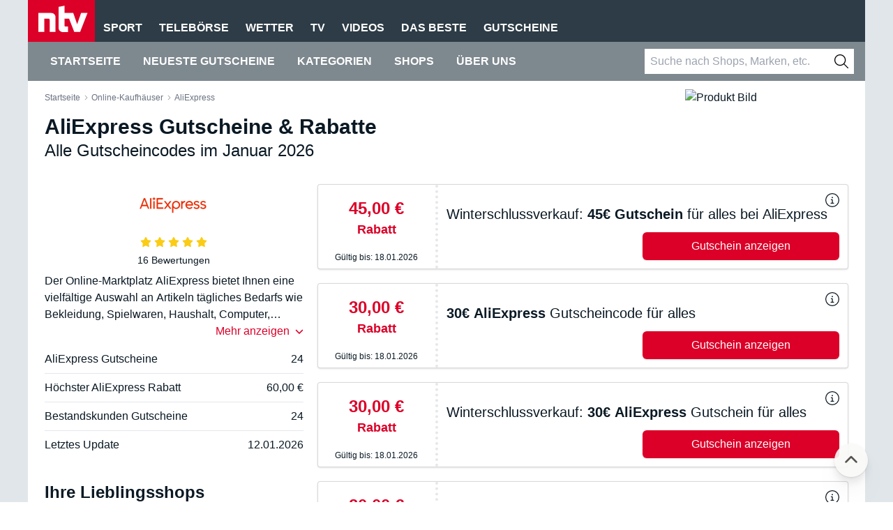

--- FILE ---
content_type: text/html;charset=utf-8
request_url: https://gutscheine.n-tv.de/gutscheine/aliexpress
body_size: 40228
content:
<!DOCTYPE html><html  dir="ltr" lang="de-DE" data-capo=""><head><meta charset="utf-8">
<meta name="viewport" content="width=device-width, initial-scale=1">
<title>AliExpress Gutscheine ▷ 45€ Rabatt auf das gesamte Sortiment</title>
<style>@media (min-width:1024px){.col-span-6[data-v-327255ea]{grid-column:span 6/span 6}.col-span-8[data-v-327255ea]{grid-column:span 8/span 8}.col-span-12[data-v-327255ea]{grid-column:span 12/span 12}}</style>
<style>*,:after,:before{--tw-border-spacing-x:0;--tw-border-spacing-y:0;--tw-translate-x:0;--tw-translate-y:0;--tw-rotate:0;--tw-skew-x:0;--tw-skew-y:0;--tw-scale-x:1;--tw-scale-y:1;--tw-pan-x: ;--tw-pan-y: ;--tw-pinch-zoom: ;--tw-scroll-snap-strictness:proximity;--tw-gradient-from-position: ;--tw-gradient-via-position: ;--tw-gradient-to-position: ;--tw-ordinal: ;--tw-slashed-zero: ;--tw-numeric-figure: ;--tw-numeric-spacing: ;--tw-numeric-fraction: ;--tw-ring-inset: ;--tw-ring-offset-width:0px;--tw-ring-offset-color:#fff;--tw-ring-color:rgba(59,130,246,.5);--tw-ring-offset-shadow:0 0 #0000;--tw-ring-shadow:0 0 #0000;--tw-shadow:0 0 #0000;--tw-shadow-colored:0 0 #0000;--tw-blur: ;--tw-brightness: ;--tw-contrast: ;--tw-grayscale: ;--tw-hue-rotate: ;--tw-invert: ;--tw-saturate: ;--tw-sepia: ;--tw-drop-shadow: ;--tw-backdrop-blur: ;--tw-backdrop-brightness: ;--tw-backdrop-contrast: ;--tw-backdrop-grayscale: ;--tw-backdrop-hue-rotate: ;--tw-backdrop-invert: ;--tw-backdrop-opacity: ;--tw-backdrop-saturate: ;--tw-backdrop-sepia: ;--tw-contain-size: ;--tw-contain-layout: ;--tw-contain-paint: ;--tw-contain-style: }::backdrop{--tw-border-spacing-x:0;--tw-border-spacing-y:0;--tw-translate-x:0;--tw-translate-y:0;--tw-rotate:0;--tw-skew-x:0;--tw-skew-y:0;--tw-scale-x:1;--tw-scale-y:1;--tw-pan-x: ;--tw-pan-y: ;--tw-pinch-zoom: ;--tw-scroll-snap-strictness:proximity;--tw-gradient-from-position: ;--tw-gradient-via-position: ;--tw-gradient-to-position: ;--tw-ordinal: ;--tw-slashed-zero: ;--tw-numeric-figure: ;--tw-numeric-spacing: ;--tw-numeric-fraction: ;--tw-ring-inset: ;--tw-ring-offset-width:0px;--tw-ring-offset-color:#fff;--tw-ring-color:rgba(59,130,246,.5);--tw-ring-offset-shadow:0 0 #0000;--tw-ring-shadow:0 0 #0000;--tw-shadow:0 0 #0000;--tw-shadow-colored:0 0 #0000;--tw-blur: ;--tw-brightness: ;--tw-contrast: ;--tw-grayscale: ;--tw-hue-rotate: ;--tw-invert: ;--tw-saturate: ;--tw-sepia: ;--tw-drop-shadow: ;--tw-backdrop-blur: ;--tw-backdrop-brightness: ;--tw-backdrop-contrast: ;--tw-backdrop-grayscale: ;--tw-backdrop-hue-rotate: ;--tw-backdrop-invert: ;--tw-backdrop-opacity: ;--tw-backdrop-saturate: ;--tw-backdrop-sepia: ;--tw-contain-size: ;--tw-contain-layout: ;--tw-contain-paint: ;--tw-contain-style: }/*! tailwindcss v3.4.16 | MIT License | https://tailwindcss.com*/*,:after,:before{border:0 solid #e5e7eb;box-sizing:border-box}:after,:before{--tw-content:""}:host,html{line-height:1.5;-webkit-text-size-adjust:100%;font-family:IBM Plex Sans,Arial,Helvetica,sans-serif;font-feature-settings:normal;font-variation-settings:normal;-moz-tab-size:4;-o-tab-size:4;tab-size:4;-webkit-tap-highlight-color:transparent}body{line-height:inherit;margin:0}hr{border-top-width:1px;color:inherit;height:0}abbr:where([title]){-webkit-text-decoration:underline dotted;text-decoration:underline dotted}h1,h2,h3,h4,h5,h6{font-size:inherit;font-weight:inherit}a{color:inherit;text-decoration:inherit}b,strong{font-weight:bolder}code,kbd,pre,samp{font-family:ui-monospace,SFMono-Regular,Menlo,Monaco,Consolas,Liberation Mono,Courier New,monospace;font-feature-settings:normal;font-size:1em;font-variation-settings:normal}small{font-size:80%}sub,sup{font-size:75%;line-height:0;position:relative;vertical-align:baseline}sub{bottom:-.25em}sup{top:-.5em}table{border-collapse:collapse;border-color:inherit;text-indent:0}button,input,optgroup,select,textarea{color:inherit;font-family:inherit;font-feature-settings:inherit;font-size:100%;font-variation-settings:inherit;font-weight:inherit;letter-spacing:inherit;line-height:inherit;margin:0;padding:0}button,select{text-transform:none}button,input:where([type=button]),input:where([type=reset]),input:where([type=submit]){-webkit-appearance:button;background-color:transparent;background-image:none}:-moz-focusring{outline:auto}:-moz-ui-invalid{box-shadow:none}progress{vertical-align:baseline}::-webkit-inner-spin-button,::-webkit-outer-spin-button{height:auto}[type=search]{-webkit-appearance:textfield;outline-offset:-2px}::-webkit-search-decoration{-webkit-appearance:none}::-webkit-file-upload-button{-webkit-appearance:button;font:inherit}summary{display:list-item}blockquote,dd,dl,figure,h1,h2,h3,h4,h5,h6,hr,p,pre{margin:0}fieldset{margin:0}fieldset,legend{padding:0}menu,ol,ul{list-style:none;margin:0;padding:0}dialog{padding:0}textarea{resize:vertical}input::-moz-placeholder,textarea::-moz-placeholder{color:#9ca3af;opacity:1}input::placeholder,textarea::placeholder{color:#9ca3af;opacity:1}[role=button],button{cursor:pointer}:disabled{cursor:default}audio,canvas,embed,iframe,img,object,svg,video{display:block;vertical-align:middle}img,video{height:auto;max-width:100%}[hidden]:where(:not([hidden=until-found])){display:none}.container{width:100%}@media (min-width:640px){.container{max-width:640px}}@media (min-width:768px){.container{max-width:768px}}@media (min-width:1024px){.container{max-width:1024px}}@media (min-width:1280px){.container{max-width:1280px}}@media (min-width:1536px){.container{max-width:1536px}}.ntv-container--unpadded{width:100%}@media (min-width:640px){.ntv-container--unpadded{max-width:640px}}@media (min-width:768px){.ntv-container--unpadded{max-width:768px}}@media (min-width:1024px){.ntv-container--unpadded{max-width:1024px}}@media (min-width:1280px){.ntv-container--unpadded{max-width:1280px}}@media (min-width:1536px){.ntv-container--unpadded{max-width:1536px}}.ntv-container--unpadded{margin-left:auto;margin-right:auto;max-width:1200px}.ntv-container{width:100%}@media (min-width:640px){.ntv-container{max-width:640px}}@media (min-width:768px){.ntv-container{max-width:768px}}@media (min-width:1024px){.ntv-container{max-width:1024px}}@media (min-width:1280px){.ntv-container{max-width:1280px}}@media (min-width:1536px){.ntv-container{max-width:1536px}}.ntv-container{margin-left:auto;margin-right:auto;max-width:1200px;--tw-bg-opacity:1;background-color:rgb(255 255 255/var(--tw-bg-opacity,1));padding-left:1.5rem;padding-right:1.5rem}.ntv-prose>:not([hidden])~:not([hidden]){--tw-space-y-reverse:0;margin-bottom:calc(1rem*var(--tw-space-y-reverse));margin-top:calc(1rem*(1 - var(--tw-space-y-reverse)))}.ntv-prose{font-size:1rem;line-height:1.5rem;line-height:1.5;overflow-wrap:break-word}.ntv-prose a,.ntv-prose a:hover{text-decoration-line:underline}div+h2.ntv-prose{padding-top:2rem}.ntv-prose h1,h1.ntv-prose{font-size:1.5rem;line-height:2rem;line-height:1.5}@media (min-width:768px){.ntv-prose h1,h1.ntv-prose{font-size:1.875rem;line-height:2.25rem}}.ntv-prose h2,h2.ntv-prose{font-size:1.25rem;line-height:1.75rem;line-height:1.5}@media (min-width:768px){.ntv-prose h2,h2.ntv-prose{font-size:1.5rem;line-height:2rem}}.ntv-prose h3,h3.ntv-prose{font-size:1.125rem;line-height:1.75rem;line-height:1.5}.ntv-prose h4,.ntv-prose h5,h4.ntv-prose,h5.ntv-prose{display:block;font-size:1rem;line-height:1.5rem;line-height:1.5}.ntv-prose ol>:not([hidden])~:not([hidden]),.ntv-prose ul>:not([hidden])~:not([hidden]){--tw-space-y-reverse:0;margin-bottom:calc(.75rem*var(--tw-space-y-reverse));margin-top:calc(.75rem*(1 - var(--tw-space-y-reverse)))}.ntv-prose ol,.ntv-prose ul{padding-left:1.25rem}.ntv-prose ol{list-style:auto outside}.ntv-prose ul{list-style:square outside}.ntv-prose img{margin-left:auto;margin-right:auto}.ntv-prose h1 :first,.ntv-prose h2 :first,.ntv-prose h3 :first,.ntv-proseh1 :first,.ntv-proseh2 :first,.ntv-proseh3 :first{padding-top:0!important}.sr-only{height:1px;margin:-1px;overflow:hidden;padding:0;position:absolute;width:1px;clip:rect(0,0,0,0);border-width:0;white-space:nowrap}.visible{visibility:visible}.invisible{visibility:hidden}.collapse{visibility:collapse}.fixed{position:fixed}.absolute{position:absolute}.relative{position:relative}.sticky{position:sticky}.inset-0{inset:0}.inset-x-0{left:0;right:0}.-top-6{top:-1.5rem}.bottom-0{bottom:0}.bottom-2{bottom:.5rem}.bottom-4{bottom:1rem}.bottom-\[5vh\]{bottom:5vh}.left-0{left:0}.left-1\/2{left:50%}.left-2{left:.5rem}.left-4{left:1rem}.right-0{right:0}.right-2{right:.5rem}.right-3{right:.75rem}.right-4{right:1rem}.right-\[5vh\]{right:5vh}.top-0{top:0}.top-0\.5{top:.125rem}.top-1\/2{top:50%}.top-3{top:.75rem}.top-4{top:1rem}.top-\[100vh\]{top:100vh}.top-\[40px\]{top:40px}.top-\[50\%\]{top:50%}.top-\[50px\]{top:50px}.top-\[90vh\]{top:90vh}.z-10{z-index:10}.z-20{z-index:20}.z-30{z-index:30}.z-50{z-index:50}.z-\[90\]{z-index:90}.order-1{order:1}.order-2{order:2}.order-3{order:3}.col-span-1{grid-column:span 1/span 1}.col-span-12{grid-column:span 12/span 12}.col-span-2{grid-column:span 2/span 2}.col-span-4{grid-column:span 4/span 4}.col-span-6{grid-column:span 6/span 6}.col-span-8{grid-column:span 8/span 8}.m-5{margin:1.25rem}.m-auto{margin:auto}.-mx-6{margin-left:-1.5rem;margin-right:-1.5rem}.mx-3{margin-left:.75rem;margin-right:.75rem}.mx-4{margin-left:1rem;margin-right:1rem}.mx-6{margin-left:1.5rem;margin-right:1.5rem}.mx-auto{margin-left:auto;margin-right:auto}.my-2{margin-bottom:.5rem;margin-top:.5rem}.my-4{margin-bottom:1rem;margin-top:1rem}.my-auto{margin-bottom:auto;margin-top:auto}.-mb-\[1px\]{margin-bottom:-1px}.-mt-14{margin-top:-3.5rem}.mb-1{margin-bottom:.25rem}.mb-4{margin-bottom:1rem}.mb-5{margin-bottom:1.25rem}.mb-7{margin-bottom:1.75rem}.mb-8{margin-bottom:2rem}.ml-2{margin-left:.5rem}.mr-1{margin-right:.25rem}.mr-2{margin-right:.5rem}.mr-4{margin-right:1rem}.mt-1{margin-top:.25rem}.mt-10{margin-top:2.5rem}.mt-2{margin-top:.5rem}.mt-3{margin-top:.75rem}.mt-4{margin-top:1rem}.mt-5{margin-top:1.25rem}.mt-8{margin-top:2rem}.mt-\[4vh\]{margin-top:4vh}.line-clamp-1{-webkit-line-clamp:1}.line-clamp-1,.line-clamp-2{display:-webkit-box;overflow:hidden;-webkit-box-orient:vertical}.line-clamp-2{-webkit-line-clamp:2}.line-clamp-3{display:-webkit-box;overflow:hidden;-webkit-box-orient:vertical;-webkit-line-clamp:3}.block{display:block}.inline-block{display:inline-block}.inline{display:inline}.flex{display:flex}.inline-flex{display:inline-flex}.table{display:table}.grid{display:grid}.contents{display:contents}.hidden{display:none}.aspect-\[2\/1\]{aspect-ratio:2/1}.aspect-square{aspect-ratio:1/1}.aspect-video{aspect-ratio:16/9}.size-2{height:.5rem;width:.5rem}.size-3{height:.75rem;width:.75rem}.size-4{height:1rem;width:1rem}.size-5{height:1.25rem;width:1.25rem}.size-6{height:1.5rem;width:1.5rem}.size-7{height:1.75rem;width:1.75rem}.h-0{height:0}.h-10{height:2.5rem}.h-12{height:3rem}.h-14{height:3.5rem}.h-24{height:6rem}.h-5{height:1.25rem}.h-6{height:1.5rem}.h-7{height:1.75rem}.h-8{height:2rem}.h-9{height:2.25rem}.h-\[30px\]{height:30px}.h-\[40px\]{height:40px}.h-\[88px\]{height:88px}.h-\[94\%\]{height:94%}.h-full{height:100%}.max-h-\[0px\]{max-height:0}.max-h-\[300px\]{max-height:300px}.max-h-\[400px\]{max-height:400px}.max-h-\[96vh\]{max-height:96vh}.min-h-screen{min-height:100vh}.w-0{width:0}.w-1\/2{width:50%}.w-1\/3{width:33.333333%}.w-12{width:3rem}.w-2\/3{width:66.666667%}.w-3\/4{width:75%}.w-5{width:1.25rem}.w-5\/12{width:41.666667%}.w-6{width:1.5rem}.w-7{width:1.75rem}.w-7\/12{width:58.333333%}.w-\[124px\]{width:124px}.w-\[200px\]{width:200px}.w-\[30px\]{width:30px}.w-\[400px\]{width:400px}.w-\[64px\]{width:64px}.w-\[65px\]{width:65px}.w-\[70\%\]{width:70%}.w-\[800px\]{width:800px}.w-\[95\%\]{width:95%}.w-full{width:100%}.w-px{width:1px}.max-w-\[1080px\]{max-width:1080px}.max-w-\[1200px\]{max-width:1200px}.max-w-\[1440px\]{max-width:1440px}.max-w-\[350px\]{max-width:350px}.max-w-\[400px\]{max-width:400px}.max-w-\[420px\]{max-width:420px}.max-w-\[520px\]{max-width:520px}.max-w-\[800px\]{max-width:800px}.max-w-\[920px\]{max-width:920px}.flex-shrink-0,.shrink-0{flex-shrink:0}.flex-grow,.grow{flex-grow:1}.grow-0{flex-grow:0}.-translate-x-1\/2{--tw-translate-x:-50%}.-translate-x-1\/2,.-translate-x-\[20px\]{transform:translate(var(--tw-translate-x),var(--tw-translate-y)) rotate(var(--tw-rotate)) skewX(var(--tw-skew-x)) skewY(var(--tw-skew-y)) scaleX(var(--tw-scale-x)) scaleY(var(--tw-scale-y))}.-translate-x-\[20px\]{--tw-translate-x:-20px}.-translate-y-1\/2,.-translate-y-\[50\%\]{--tw-translate-y:-50%}.-translate-y-1\/2,.-translate-y-\[50\%\],.translate-y-\[10px\]{transform:translate(var(--tw-translate-x),var(--tw-translate-y)) rotate(var(--tw-rotate)) skewX(var(--tw-skew-x)) skewY(var(--tw-skew-y)) scaleX(var(--tw-scale-x)) scaleY(var(--tw-scale-y))}.translate-y-\[10px\]{--tw-translate-y:10px}.rotate-0{--tw-rotate:0deg}.rotate-0,.rotate-180{transform:translate(var(--tw-translate-x),var(--tw-translate-y)) rotate(var(--tw-rotate)) skewX(var(--tw-skew-x)) skewY(var(--tw-skew-y)) scaleX(var(--tw-scale-x)) scaleY(var(--tw-scale-y))}.rotate-180{--tw-rotate:180deg}.transform{transform:translate(var(--tw-translate-x),var(--tw-translate-y)) rotate(var(--tw-rotate)) skewX(var(--tw-skew-x)) skewY(var(--tw-skew-y)) scaleX(var(--tw-scale-x)) scaleY(var(--tw-scale-y))}@keyframes spin{to{transform:rotate(1turn)}}.animate-spin{animation:spin 1s linear infinite}.cursor-pointer{cursor:pointer}.select-none{-webkit-user-select:none;-moz-user-select:none;user-select:none}.snap-x{scroll-snap-type:x var(--tw-scroll-snap-strictness)}.snap-mandatory{--tw-scroll-snap-strictness:mandatory}.snap-start{scroll-snap-align:start}.snap-center{scroll-snap-align:center}.columns-2{-moz-columns:2;column-count:2}.columns-3{-moz-columns:3;column-count:3}.columns-4{-moz-columns:4;column-count:4}.grid-cols-1{grid-template-columns:repeat(1,minmax(0,1fr))}.grid-cols-2{grid-template-columns:repeat(2,minmax(0,1fr))}.grid-cols-3{grid-template-columns:repeat(3,minmax(0,1fr))}.grid-cols-4{grid-template-columns:repeat(4,minmax(0,1fr))}.grid-cols-6{grid-template-columns:repeat(6,minmax(0,1fr))}.grid-cols-\[128px\2c auto\]{grid-template-columns:128px auto}.flex-row{flex-direction:row}.flex-row-reverse{flex-direction:row-reverse}.flex-col{flex-direction:column}.flex-wrap{flex-wrap:wrap}.items-end{align-items:flex-end}.items-center{align-items:center}.justify-start{justify-content:flex-start}.justify-end{justify-content:flex-end}.justify-center{justify-content:center}.justify-between{justify-content:space-between}.justify-items-center{justify-items:center}.gap-1{gap:.25rem}.gap-10{gap:2.5rem}.gap-2{gap:.5rem}.gap-3{gap:.75rem}.gap-4{gap:1rem}.gap-5{gap:1.25rem}.gap-6{gap:1.5rem}.gap-8{gap:2rem}.gap-x-4{-moz-column-gap:1rem;column-gap:1rem}.space-x-1>:not([hidden])~:not([hidden]){--tw-space-x-reverse:0;margin-left:calc(.25rem*(1 - var(--tw-space-x-reverse)));margin-right:calc(.25rem*var(--tw-space-x-reverse))}.space-x-2>:not([hidden])~:not([hidden]){--tw-space-x-reverse:0;margin-left:calc(.5rem*(1 - var(--tw-space-x-reverse)));margin-right:calc(.5rem*var(--tw-space-x-reverse))}.space-x-3>:not([hidden])~:not([hidden]){--tw-space-x-reverse:0;margin-left:calc(.75rem*(1 - var(--tw-space-x-reverse)));margin-right:calc(.75rem*var(--tw-space-x-reverse))}.space-x-4>:not([hidden])~:not([hidden]){--tw-space-x-reverse:0;margin-left:calc(1rem*(1 - var(--tw-space-x-reverse)));margin-right:calc(1rem*var(--tw-space-x-reverse))}.space-x-6>:not([hidden])~:not([hidden]){--tw-space-x-reverse:0;margin-left:calc(1.5rem*(1 - var(--tw-space-x-reverse)));margin-right:calc(1.5rem*var(--tw-space-x-reverse))}.space-y-1>:not([hidden])~:not([hidden]){--tw-space-y-reverse:0;margin-bottom:calc(.25rem*var(--tw-space-y-reverse));margin-top:calc(.25rem*(1 - var(--tw-space-y-reverse)))}.space-y-10>:not([hidden])~:not([hidden]){--tw-space-y-reverse:0;margin-bottom:calc(2.5rem*var(--tw-space-y-reverse));margin-top:calc(2.5rem*(1 - var(--tw-space-y-reverse)))}.space-y-2>:not([hidden])~:not([hidden]){--tw-space-y-reverse:0;margin-bottom:calc(.5rem*var(--tw-space-y-reverse));margin-top:calc(.5rem*(1 - var(--tw-space-y-reverse)))}.space-y-2\.5>:not([hidden])~:not([hidden]){--tw-space-y-reverse:0;margin-bottom:calc(.625rem*var(--tw-space-y-reverse));margin-top:calc(.625rem*(1 - var(--tw-space-y-reverse)))}.space-y-3>:not([hidden])~:not([hidden]){--tw-space-y-reverse:0;margin-bottom:calc(.75rem*var(--tw-space-y-reverse));margin-top:calc(.75rem*(1 - var(--tw-space-y-reverse)))}.space-y-4>:not([hidden])~:not([hidden]){--tw-space-y-reverse:0;margin-bottom:calc(1rem*var(--tw-space-y-reverse));margin-top:calc(1rem*(1 - var(--tw-space-y-reverse)))}.space-y-5>:not([hidden])~:not([hidden]){--tw-space-y-reverse:0;margin-bottom:calc(1.25rem*var(--tw-space-y-reverse));margin-top:calc(1.25rem*(1 - var(--tw-space-y-reverse)))}.space-y-6>:not([hidden])~:not([hidden]){--tw-space-y-reverse:0;margin-bottom:calc(1.5rem*var(--tw-space-y-reverse));margin-top:calc(1.5rem*(1 - var(--tw-space-y-reverse)))}.space-y-8>:not([hidden])~:not([hidden]){--tw-space-y-reverse:0;margin-bottom:calc(2rem*var(--tw-space-y-reverse));margin-top:calc(2rem*(1 - var(--tw-space-y-reverse)))}.space-y-9>:not([hidden])~:not([hidden]){--tw-space-y-reverse:0;margin-bottom:calc(2.25rem*var(--tw-space-y-reverse));margin-top:calc(2.25rem*(1 - var(--tw-space-y-reverse)))}.space-x-reverse>:not([hidden])~:not([hidden]){--tw-space-x-reverse:1}.divide-x>:not([hidden])~:not([hidden]){--tw-divide-x-reverse:0;border-left-width:calc(1px*(1 - var(--tw-divide-x-reverse)));border-right-width:calc(1px*var(--tw-divide-x-reverse))}.divide-y>:not([hidden])~:not([hidden]){--tw-divide-y-reverse:0;border-bottom-width:calc(1px*var(--tw-divide-y-reverse));border-top-width:calc(1px*(1 - var(--tw-divide-y-reverse)))}.divide-gray-200>:not([hidden])~:not([hidden]){--tw-divide-opacity:1;border-color:rgb(229 231 235/var(--tw-divide-opacity,1))}.divide-ntv-gray-100>:not([hidden])~:not([hidden]){--tw-divide-opacity:1;border-color:rgb(225 230 235/var(--tw-divide-opacity,1))}.divide-ntv-gray-200>:not([hidden])~:not([hidden]){--tw-divide-opacity:1;border-color:rgb(105 120 130/var(--tw-divide-opacity,1))}.overflow-hidden{overflow:hidden}.overflow-y-hidden{overflow-y:hidden}.overflow-x-scroll{overflow-x:scroll}.overflow-y-scroll{overflow-y:scroll}.scroll-smooth{scroll-behavior:smooth}.truncate{overflow:hidden;text-overflow:ellipsis;white-space:nowrap}.hyphens-auto{-webkit-hyphens:auto;hyphens:auto}.whitespace-nowrap{white-space:nowrap}.whitespace-pre-line{white-space:pre-line}.break-words{overflow-wrap:break-word}.break-all{word-break:break-all}.rounded{border-radius:.25rem}.rounded-full{border-radius:9999px}.rounded-lg{border-radius:.5rem}.rounded-md{border-radius:.375rem}.rounded-sm{border-radius:.125rem}.rounded-bl{border-bottom-left-radius:.25rem}.rounded-tl{border-top-left-radius:.25rem}.rounded-tl-md{border-top-left-radius:.375rem}.rounded-tr-md{border-top-right-radius:.375rem}.border{border-width:1px}.border-0{border-width:0}.border-x{border-left-width:1px;border-right-width:1px}.border-y-2{border-bottom-width:2px;border-top-width:2px}.border-b{border-bottom-width:1px}.border-l-4{border-left-width:4px}.border-r{border-right-width:1px}.border-r-4{border-right-width:4px}.border-t{border-top-width:1px}.border-t-2{border-top-width:2px}.border-dotted{border-style:dotted}.border-amber-500{--tw-border-opacity:1;border-color:rgb(245 158 11/var(--tw-border-opacity,1))}.border-black{--tw-border-opacity:1;border-color:rgb(0 0 0/var(--tw-border-opacity,1))}.border-black\/15{border-color:rgba(0,0,0,.15)}.border-black\/5{border-color:rgba(0,0,0,.05)}.border-blue-600{--tw-border-opacity:1;border-color:rgb(37 99 235/var(--tw-border-opacity,1))}.border-emerald-500{--tw-border-opacity:1;border-color:rgb(16 185 129/var(--tw-border-opacity,1))}.border-gray-100{--tw-border-opacity:1;border-color:rgb(243 244 246/var(--tw-border-opacity,1))}.border-gray-200{--tw-border-opacity:1;border-color:rgb(229 231 235/var(--tw-border-opacity,1))}.border-gray-300{--tw-border-opacity:1;border-color:rgb(209 213 219/var(--tw-border-opacity,1))}.border-gray-600{--tw-border-opacity:1;border-color:rgb(75 85 99/var(--tw-border-opacity,1))}.border-gray-900{--tw-border-opacity:1;border-color:rgb(17 24 39/var(--tw-border-opacity,1))}.border-green-400{--tw-border-opacity:1;border-color:rgb(74 222 128/var(--tw-border-opacity,1))}.border-ntv-gray-100{--tw-border-opacity:1;border-color:rgb(225 230 235/var(--tw-border-opacity,1))}.border-ntv-gray-200{--tw-border-opacity:1;border-color:rgb(105 120 130/var(--tw-border-opacity,1))}.border-ntv-gray-200\/40{border-color:rgba(105,120,130,.4)}.border-ntv-red{--tw-border-opacity:1;border-color:rgb(220 0 40/var(--tw-border-opacity,1))}.border-red-500{--tw-border-opacity:1;border-color:rgb(239 68 68/var(--tw-border-opacity,1))}.border-stone-300{--tw-border-opacity:1;border-color:rgb(214 211 209/var(--tw-border-opacity,1))}.border-white{--tw-border-opacity:1;border-color:rgb(255 255 255/var(--tw-border-opacity,1))}.border-yellow-600{--tw-border-opacity:1;border-color:rgb(202 138 4/var(--tw-border-opacity,1))}.border-b-black{--tw-border-opacity:1;border-bottom-color:rgb(0 0 0/var(--tw-border-opacity,1))}.border-b-green-600{--tw-border-opacity:1;border-bottom-color:rgb(22 163 74/var(--tw-border-opacity,1))}.border-b-transparent{border-bottom-color:transparent}.bg-\[\#001A3F\]{--tw-bg-opacity:1;background-color:rgb(0 26 63/var(--tw-bg-opacity,1))}.bg-\[\#00AF66\]{--tw-bg-opacity:1;background-color:rgb(0 175 102/var(--tw-bg-opacity,1))}.bg-\[\#2d9437\]{--tw-bg-opacity:1;background-color:rgb(45 148 55/var(--tw-bg-opacity,1))}.bg-\[\#7e888f\]{--tw-bg-opacity:1;background-color:rgb(126 136 143/var(--tw-bg-opacity,1))}.bg-black{--tw-bg-opacity:1;background-color:rgb(0 0 0/var(--tw-bg-opacity,1))}.bg-black\/40{background-color:rgba(0,0,0,.4)}.bg-black\/60{background-color:rgba(0,0,0,.6)}.bg-blue-600{--tw-bg-opacity:1;background-color:rgb(37 99 235/var(--tw-bg-opacity,1))}.bg-emerald-500{--tw-bg-opacity:1;background-color:rgb(16 185 129/var(--tw-bg-opacity,1))}.bg-gray-100{--tw-bg-opacity:1;background-color:rgb(243 244 246/var(--tw-bg-opacity,1))}.bg-gray-300{--tw-bg-opacity:1;background-color:rgb(209 213 219/var(--tw-bg-opacity,1))}.bg-gray-400{--tw-bg-opacity:1;background-color:rgb(156 163 175/var(--tw-bg-opacity,1))}.bg-green-400{--tw-bg-opacity:1;background-color:rgb(74 222 128/var(--tw-bg-opacity,1))}.bg-green-500{--tw-bg-opacity:1;background-color:rgb(34 197 94/var(--tw-bg-opacity,1))}.bg-ntv-gray-100{--tw-bg-opacity:1;background-color:rgb(225 230 235/var(--tw-bg-opacity,1))}.bg-ntv-gray-500{--tw-bg-opacity:1;background-color:rgb(45 60 70/var(--tw-bg-opacity,1))}.bg-ntv-red{--tw-bg-opacity:1;background-color:rgb(220 0 40/var(--tw-bg-opacity,1))}.bg-red-100{--tw-bg-opacity:1;background-color:rgb(254 226 226/var(--tw-bg-opacity,1))}.bg-stone-200{--tw-bg-opacity:1;background-color:rgb(231 229 228/var(--tw-bg-opacity,1))}.bg-stone-50\/90{background-color:hsla(60,9%,98%,.9)}.bg-transparent{background-color:transparent}.bg-white{--tw-bg-opacity:1;background-color:rgb(255 255 255/var(--tw-bg-opacity,1))}.bg-yellow-100{--tw-bg-opacity:1;background-color:rgb(254 249 195/var(--tw-bg-opacity,1))}.bg-right{background-position:100%}.bg-no-repeat{background-repeat:no-repeat}.fill-\[\#008055\]{fill:#008055}.fill-\[\#FFAA00\]{fill:#fa0}.fill-blue-600{fill:#2563eb}.fill-current{fill:currentColor}.fill-gray-400{fill:#9ca3af}.fill-gray-700{fill:#374151}.fill-ntv-gray-900{fill:#0a1924}.fill-ntv-red{fill:#dc0028}.fill-white{fill:#fff}.fill-yellow-400{fill:#facc15}.object-cover{-o-object-fit:cover;object-fit:cover}.p-0\.5{padding:.125rem}.p-1{padding:.25rem}.p-2{padding:.5rem}.p-3{padding:.75rem}.p-4{padding:1rem}.p-5{padding:1.25rem}.px-1{padding-left:.25rem;padding-right:.25rem}.px-10{padding-left:2.5rem;padding-right:2.5rem}.px-2{padding-left:.5rem;padding-right:.5rem}.px-3{padding-left:.75rem;padding-right:.75rem}.px-4{padding-left:1rem;padding-right:1rem}.px-5{padding-left:1.25rem;padding-right:1.25rem}.px-6{padding-left:1.5rem;padding-right:1.5rem}.py-1{padding-bottom:.25rem;padding-top:.25rem}.py-10{padding-bottom:2.5rem;padding-top:2.5rem}.py-2{padding-bottom:.5rem;padding-top:.5rem}.py-20{padding-bottom:5rem;padding-top:5rem}.py-3{padding-bottom:.75rem;padding-top:.75rem}.py-4{padding-bottom:1rem;padding-top:1rem}.py-5{padding-bottom:1.25rem;padding-top:1.25rem}.py-6{padding-bottom:1.5rem;padding-top:1.5rem}.py-8{padding-bottom:2rem;padding-top:2rem}.py-\[5px\]{padding-bottom:5px;padding-top:5px}.pb-2{padding-bottom:.5rem}.pb-3{padding-bottom:.75rem}.pb-4{padding-bottom:1rem}.pb-8{padding-bottom:2rem}.pl-4{padding-left:1rem}.pl-5{padding-left:1.25rem}.pl-6{padding-left:1.5rem}.pr-10{padding-right:2.5rem}.pt-0{padding-top:0}.pt-1{padding-top:.25rem}.pt-16{padding-top:4rem}.pt-2{padding-top:.5rem}.pt-4{padding-top:1rem}.pt-6{padding-top:1.5rem}.pt-8{padding-top:2rem}.text-center{text-align:center}.text-right{text-align:right}.align-middle{vertical-align:middle}.text-2xl{font-size:1.5rem;line-height:2rem}.text-3xl{font-size:1.875rem;line-height:2.25rem}.text-4xl{font-size:2.25rem;line-height:2.5rem}.text-5xl{font-size:3rem;line-height:1}.text-9xl{font-size:8rem;line-height:1}.text-base{font-size:1rem;line-height:1.5rem}.text-lg{font-size:1.125rem;line-height:1.75rem}.text-sm{font-size:.875rem;line-height:1.25rem}.text-xl{font-size:1.25rem;line-height:1.75rem}.text-xs{font-size:.75rem;line-height:1rem}.font-bold{font-weight:700}.font-normal{font-weight:400}.font-semibold{font-weight:600}.uppercase{text-transform:uppercase}.leading-10{line-height:2.5rem}.leading-5{line-height:1.25rem}.leading-6{line-height:1.5rem}.leading-7{line-height:1.75rem}.leading-normal{line-height:1.5}.leading-tight{line-height:1.25}.text-\[\#001a3f\]{--tw-text-opacity:1;color:rgb(0 26 63/var(--tw-text-opacity,1))}.text-amber-500{--tw-text-opacity:1;color:rgb(245 158 11/var(--tw-text-opacity,1))}.text-black{--tw-text-opacity:1;color:rgb(0 0 0/var(--tw-text-opacity,1))}.text-blue-50{--tw-text-opacity:1;color:rgb(239 246 255/var(--tw-text-opacity,1))}.text-blue-500{--tw-text-opacity:1;color:rgb(59 130 246/var(--tw-text-opacity,1))}.text-blue-600{--tw-text-opacity:1;color:rgb(37 99 235/var(--tw-text-opacity,1))}.text-emerald-500{--tw-text-opacity:1;color:rgb(16 185 129/var(--tw-text-opacity,1))}.text-gray-400{--tw-text-opacity:1;color:rgb(156 163 175/var(--tw-text-opacity,1))}.text-gray-500{--tw-text-opacity:1;color:rgb(107 114 128/var(--tw-text-opacity,1))}.text-gray-800{--tw-text-opacity:1;color:rgb(31 41 55/var(--tw-text-opacity,1))}.text-green-800{--tw-text-opacity:1;color:rgb(22 101 52/var(--tw-text-opacity,1))}.text-ntv-gray-900{--tw-text-opacity:1;color:rgb(10 25 36/var(--tw-text-opacity,1))}.text-ntv-red{--tw-text-opacity:1;color:rgb(220 0 40/var(--tw-text-opacity,1))}.text-red-500{--tw-text-opacity:1;color:rgb(239 68 68/var(--tw-text-opacity,1))}.text-stone-600{--tw-text-opacity:1;color:rgb(87 83 78/var(--tw-text-opacity,1))}.text-white{--tw-text-opacity:1;color:rgb(255 255 255/var(--tw-text-opacity,1))}.text-yellow-600{--tw-text-opacity:1;color:rgb(202 138 4/var(--tw-text-opacity,1))}.underline{text-decoration-line:underline}.antialiased{-webkit-font-smoothing:antialiased;-moz-osx-font-smoothing:grayscale}.shadow{--tw-shadow:0 1px 3px 0 rgba(0,0,0,.1),0 1px 2px -1px rgba(0,0,0,.1);--tw-shadow-colored:0 1px 3px 0 var(--tw-shadow-color),0 1px 2px -1px var(--tw-shadow-color)}.shadow,.shadow-inner{box-shadow:var(--tw-ring-offset-shadow,0 0 #0000),var(--tw-ring-shadow,0 0 #0000),var(--tw-shadow)}.shadow-inner{--tw-shadow:inset 0 2px 4px 0 rgba(0,0,0,.05);--tw-shadow-colored:inset 0 2px 4px 0 var(--tw-shadow-color)}.shadow-lg{--tw-shadow:0 10px 15px -3px rgba(0,0,0,.1),0 4px 6px -4px rgba(0,0,0,.1);--tw-shadow-colored:0 10px 15px -3px var(--tw-shadow-color),0 4px 6px -4px var(--tw-shadow-color)}.shadow-lg,.shadow-md{box-shadow:var(--tw-ring-offset-shadow,0 0 #0000),var(--tw-ring-shadow,0 0 #0000),var(--tw-shadow)}.shadow-md{--tw-shadow:0 4px 6px -1px rgba(0,0,0,.1),0 2px 4px -2px rgba(0,0,0,.1);--tw-shadow-colored:0 4px 6px -1px var(--tw-shadow-color),0 2px 4px -2px var(--tw-shadow-color)}.shadow-xl{--tw-shadow:0 20px 25px -5px rgba(0,0,0,.1),0 8px 10px -6px rgba(0,0,0,.1);--tw-shadow-colored:0 20px 25px -5px var(--tw-shadow-color),0 8px 10px -6px var(--tw-shadow-color);box-shadow:var(--tw-ring-offset-shadow,0 0 #0000),var(--tw-ring-shadow,0 0 #0000),var(--tw-shadow)}.outline-none{outline:2px solid transparent;outline-offset:2px}.outline{outline-style:solid}.blur{--tw-blur:blur(8px)}.blur,.drop-shadow{filter:var(--tw-blur) var(--tw-brightness) var(--tw-contrast) var(--tw-grayscale) var(--tw-hue-rotate) var(--tw-invert) var(--tw-saturate) var(--tw-sepia) var(--tw-drop-shadow)}.drop-shadow{--tw-drop-shadow:drop-shadow(0 1px 2px rgba(0,0,0,.1)) drop-shadow(0 1px 1px rgba(0,0,0,.06))}.drop-shadow-lg{--tw-drop-shadow:drop-shadow(0 10px 8px rgba(0,0,0,.04)) drop-shadow(0 4px 3px rgba(0,0,0,.1))}.drop-shadow-lg,.drop-shadow-xl{filter:var(--tw-blur) var(--tw-brightness) var(--tw-contrast) var(--tw-grayscale) var(--tw-hue-rotate) var(--tw-invert) var(--tw-saturate) var(--tw-sepia) var(--tw-drop-shadow)}.drop-shadow-xl{--tw-drop-shadow:drop-shadow(0 20px 13px rgba(0,0,0,.03)) drop-shadow(0 8px 5px rgba(0,0,0,.08))}.filter{filter:var(--tw-blur) var(--tw-brightness) var(--tw-contrast) var(--tw-grayscale) var(--tw-hue-rotate) var(--tw-invert) var(--tw-saturate) var(--tw-sepia) var(--tw-drop-shadow)}.transition{transition-duration:.15s;transition-property:color,background-color,border-color,text-decoration-color,fill,stroke,opacity,box-shadow,transform,filter,-webkit-backdrop-filter;transition-property:color,background-color,border-color,text-decoration-color,fill,stroke,opacity,box-shadow,transform,filter,backdrop-filter;transition-property:color,background-color,border-color,text-decoration-color,fill,stroke,opacity,box-shadow,transform,filter,backdrop-filter,-webkit-backdrop-filter;transition-timing-function:cubic-bezier(.4,0,.2,1)}.transition-all{transition-duration:.15s;transition-property:all;transition-timing-function:cubic-bezier(.4,0,.2,1)}.transition-colors{transition-duration:.15s;transition-property:color,background-color,border-color,text-decoration-color,fill,stroke;transition-timing-function:cubic-bezier(.4,0,.2,1)}.transition-transform{transition-duration:.15s;transition-property:transform;transition-timing-function:cubic-bezier(.4,0,.2,1)}.duration-200{transition-duration:.2s}.ease-in{transition-timing-function:cubic-bezier(.4,0,1,1)}.\@container{container-type:inline-size}.scroller-bullet-inner-shadow{box-shadow:inset 0 1px 4px 0 rgba(0,0,0,.25),0 1px 4px 0 rgba(0,0,0,.15)}.scroller-logo-shadow-left{box-shadow:inset 0 10px 4px -3px #fff,inset 0 -10px 4px -3px #fff,inset 6px 0 3px -3px rgba(0,0,0,.1),inset 1px 0 0 0 rgba(0,0,0,.15)}.no-scrollbar{-ms-overflow-style:none;scrollbar-width:none}.no-scrollbar::-webkit-scrollbar{display:none}.thin-scrollbar{scrollbar-width:thin}.shop-logo{aspect-ratio:2/1}@media (prefers-color-scheme:dark){.shop-logo{--tw-bg-opacity:1;background-color:rgb(255 255 255/var(--tw-bg-opacity,1))}}.heading-xl{font-size:1.5rem;font-weight:600;line-height:2rem}@media (min-width:768px){.heading-xl{font-size:1.875rem;line-height:2.25rem}}.heading-lg{font-size:1.25rem;font-weight:600;line-height:1.75rem}@media (min-width:768px){.heading-lg{font-size:1.5rem;line-height:2rem}}.heading-base{font-size:1.125rem;font-weight:600;line-height:1.75rem}@media (min-width:768px){.heading-base{font-size:1.25rem;line-height:1.75rem}}.heading-sm{font-weight:600}.clip-half{clip-path:polygon(0 0,50% 0,50% 100%,0 100%)}.cookies-banner{bottom:.5rem;left:0;margin:auto;position:fixed;right:0;width:95%;z-index:50;--tw-bg-opacity:1;background-color:rgb(255 255 255/var(--tw-bg-opacity,1));padding:.75rem;--tw-shadow:0 20px 25px -5px rgba(0,0,0,.1),0 8px 10px -6px rgba(0,0,0,.1);--tw-shadow-colored:0 20px 25px -5px var(--tw-shadow-color),0 8px 10px -6px var(--tw-shadow-color);box-shadow:var(--tw-ring-offset-shadow,0 0 #0000),var(--tw-ring-shadow,0 0 #0000),var(--tw-shadow)}@media (min-width:768px){.cookies-banner{bottom:1.25rem;left:auto;right:1.25rem;width:568px}}.v-enter-active,.v-leave-active{transition:opacity .25s ease}.v-enter-from,.v-leave-to{opacity:0}.collapse-enter-active,.collapse-leave-active{max-height:250px;transition:max-height .2s}.collapse-enter-from{max-height:0}.collapse-enter,.collapse-leave-to{max-height:0;opacity:0}.drawer-enter-active,.drawer-leave-active{left:0;transition:left .2s}.drawer-enter,.drawer-enter-from,.drawer-leave-to{left:-300px}.\*\:max-w-full>*{max-width:100%}.first\:pl-0:first-child{padding-left:0}.first\:pt-0:first-child{padding-top:0}.last-of-type\:mb-0:last-of-type{margin-bottom:0}.last-of-type\:border-b-0:last-of-type{border-bottom-width:0}.hover\:visible:hover{visibility:visible}.hover\:-translate-y-1:hover{--tw-translate-y:-0.25rem}.hover\:-translate-y-1:hover,.hover\:scale-125:hover{transform:translate(var(--tw-translate-x),var(--tw-translate-y)) rotate(var(--tw-rotate)) skewX(var(--tw-skew-x)) skewY(var(--tw-skew-y)) scaleX(var(--tw-scale-x)) scaleY(var(--tw-scale-y))}.hover\:scale-125:hover{--tw-scale-x:1.25;--tw-scale-y:1.25}.hover\:bg-\[\#00AF66\]\/90:hover{background-color:rgba(0,175,102,.9)}.hover\:bg-gray-50:hover{--tw-bg-opacity:1;background-color:rgb(249 250 251/var(--tw-bg-opacity,1))}.hover\:bg-ntv-gray-900:hover{--tw-bg-opacity:1;background-color:rgb(10 25 36/var(--tw-bg-opacity,1))}.hover\:bg-ntv-red\/10:hover{background-color:rgba(220,0,40,.1)}.hover\:bg-ntv-red\/90:hover{background-color:rgba(220,0,40,.9)}.hover\:bg-stone-200\/90:hover{background-color:hsla(20,6%,90%,.9)}.hover\:bg-white:hover{--tw-bg-opacity:1;background-color:rgb(255 255 255/var(--tw-bg-opacity,1))}.hover\:\!fill-yellow-400:hover{fill:#facc15!important}.hover\:fill-black:hover{fill:#000}.hover\:fill-gray-700:hover{fill:#374151}.hover\:fill-gray-900:hover{fill:#111827}.hover\:font-bold:hover{font-weight:700}.hover\:text-black:hover{--tw-text-opacity:1;color:rgb(0 0 0/var(--tw-text-opacity,1))}.hover\:text-ntv-red:hover{--tw-text-opacity:1;color:rgb(220 0 40/var(--tw-text-opacity,1))}.hover\:shadow-lg:hover{--tw-shadow:0 10px 15px -3px rgba(0,0,0,.1),0 4px 6px -4px rgba(0,0,0,.1);--tw-shadow-colored:0 10px 15px -3px var(--tw-shadow-color),0 4px 6px -4px var(--tw-shadow-color);box-shadow:var(--tw-ring-offset-shadow,0 0 #0000),var(--tw-ring-shadow,0 0 #0000),var(--tw-shadow)}.hover\:drop-shadow:hover{--tw-drop-shadow:drop-shadow(0 1px 2px rgba(0,0,0,.1)) drop-shadow(0 1px 1px rgba(0,0,0,.06));filter:var(--tw-blur) var(--tw-brightness) var(--tw-contrast) var(--tw-grayscale) var(--tw-hue-rotate) var(--tw-invert) var(--tw-saturate) var(--tw-sepia) var(--tw-drop-shadow)}.focus\:border-stone-900:focus{--tw-border-opacity:1;border-color:rgb(28 25 23/var(--tw-border-opacity,1))}.focus\:outline-none:focus{outline:2px solid transparent;outline-offset:2px}.group\/item:hover .group-hover\/item\:grid{display:grid}.group:hover .group-hover\:text-ntv-red{--tw-text-opacity:1;color:rgb(220 0 40/var(--tw-text-opacity,1))}.group\/layout.layout--dark .group-\[\.layout--dark\]\/layout\:border-\[\#0d0d0d\]{--tw-border-opacity:1;border-color:rgb(13 13 13/var(--tw-border-opacity,1))}.group\/layout.layout--dark .group-\[\.layout--dark\]\/layout\:bg-\[\#161717\]{--tw-bg-opacity:1;background-color:rgb(22 23 23/var(--tw-bg-opacity,1))}.group:has(:hover) .group-\[\&\:has\(\:hover\)\]\:fill-gray-400{fill:#9ca3af}.group\/layout.layout--dark .group-\[\.layout--dark\]\/layout\:text-white{--tw-text-opacity:1;color:rgb(255 255 255/var(--tw-text-opacity,1))}.peer:checked~.peer-checked\:flex{display:flex}.peer:checked~.group .peer-checked\:group-\[\]\:rotate-180{--tw-rotate:180deg;transform:translate(var(--tw-translate-x),var(--tw-translate-y)) rotate(var(--tw-rotate)) skewX(var(--tw-skew-x)) skewY(var(--tw-skew-y)) scaleX(var(--tw-scale-x)) scaleY(var(--tw-scale-y))}.peer:hover~.peer-hover\:visible{visibility:visible}.peer:hover~.peer-hover\:fill-yellow-400{fill:#facc15}.data-\[show\=false\]\:hidden[data-show=false]{display:none}@container (min-width: 32rem){.\@lg\:underline{text-decoration-line:underline}}@container (min-width: 36rem){.\@xl\:grid-cols-2{grid-template-columns:repeat(2,minmax(0,1fr))}}@container (min-width: 48rem){.\@3xl\:text-4xl{font-size:2.25rem;line-height:2.5rem}}@container (min-width: 56rem){.\@4xl\:flex{display:flex}.\@4xl\:grid{display:grid}}@media (min-width:640px){.sm\:line-clamp-2{display:-webkit-box;overflow:hidden;-webkit-box-orient:vertical;-webkit-line-clamp:2}.sm\:flex{display:flex}.sm\:grid-cols-2{grid-template-columns:repeat(2,minmax(0,1fr))}.sm\:grid-cols-3{grid-template-columns:repeat(3,minmax(0,1fr))}.sm\:grid-cols-4{grid-template-columns:repeat(4,minmax(0,1fr))}}@media (min-width:768px){.md\:absolute{position:absolute}.md\:relative{position:relative}.md\:bottom-0{bottom:0}.md\:bottom-5{bottom:1.25rem}.md\:bottom-auto{bottom:auto}.md\:left-auto{left:auto}.md\:right-0{right:0}.md\:right-4{right:1rem}.md\:right-5{right:1.25rem}.md\:right-\[-100vw\]{right:-100vw}.md\:top-0{top:0}.md\:top-4{top:1rem}.md\:top-\[60px\]{top:60px}.md\:top-\[auto\]{top:auto}.md\:order-1{order:1}.md\:order-2{order:2}.md\:col-span-2{grid-column:span 2/span 2}.md\:col-span-3{grid-column:span 3/span 3}.md\:col-start-2{grid-column-start:2}.md\:m-0{margin:0}.md\:m-5{margin:1.25rem}.md\:-mx-10{margin-left:-2.5rem;margin-right:-2.5rem}.md\:-mx-\[1rem\]{margin-left:-1rem;margin-right:-1rem}.md\:mx-auto{margin-left:auto;margin-right:auto}.md\:-mt-\[200px\]{margin-top:-200px}.md\:mb-0{margin-bottom:0}.md\:mb-6{margin-bottom:1.5rem}.md\:ml-0{margin-left:0}.md\:ml-\[3\.3rem\]{margin-left:3.3rem}.md\:mr-4{margin-right:1rem}.md\:mr-\[3\.3rem\]{margin-right:3.3rem}.md\:mt-0{margin-top:0}.md\:mt-10{margin-top:2.5rem}.md\:mt-2{margin-top:.5rem}.md\:line-clamp-2{display:-webkit-box;overflow:hidden;-webkit-box-orient:vertical;-webkit-line-clamp:2}.md\:block{display:block}.md\:flex{display:flex}.md\:hidden{display:none}.md\:size-6{height:1.5rem;width:1.5rem}.md\:h-11{height:2.75rem}.md\:h-\[60px\]{height:60px}.md\:max-h-\[256px\]{max-height:256px}.md\:min-h-\[56px\]{min-height:56px}.md\:w-1\/2{width:50%}.md\:w-1\/3{width:33.333333%}.md\:w-1\/4{width:25%}.md\:w-1\/6{width:16.666667%}.md\:w-2\/3{width:66.666667%}.md\:w-3\/4{width:75%}.md\:w-\[300px\]{width:300px}.md\:w-\[400px\]{width:400px}.md\:w-\[568px\]{width:568px}.md\:w-\[96px\]{width:96px}.md\:max-w-6xl{max-width:72rem}.md\:max-w-\[400px\]{max-width:400px}.md\:max-w-\[600px\]{max-width:600px}.md\:max-w-\[800px\]{max-width:800px}.md\:columns-2{-moz-columns:2;column-count:2}.md\:columns-3{-moz-columns:3;column-count:3}.md\:grid-cols-2{grid-template-columns:repeat(2,minmax(0,1fr))}.md\:grid-cols-3{grid-template-columns:repeat(3,minmax(0,1fr))}.md\:grid-cols-4{grid-template-columns:repeat(4,minmax(0,1fr))}.md\:grid-cols-5{grid-template-columns:repeat(5,minmax(0,1fr))}.md\:grid-cols-\[172px\2c auto\]{grid-template-columns:172px auto}.md\:flex-nowrap{flex-wrap:nowrap}.md\:gap-20{gap:5rem}.md\:space-x-6>:not([hidden])~:not([hidden]){--tw-space-x-reverse:0;margin-left:calc(1.5rem*(1 - var(--tw-space-x-reverse)));margin-right:calc(1.5rem*var(--tw-space-x-reverse))}.md\:space-y-2>:not([hidden])~:not([hidden]){--tw-space-y-reverse:0;margin-bottom:calc(.5rem*var(--tw-space-y-reverse));margin-top:calc(.5rem*(1 - var(--tw-space-y-reverse)))}.md\:space-y-8>:not([hidden])~:not([hidden]){--tw-space-y-reverse:0;margin-bottom:calc(2rem*var(--tw-space-y-reverse));margin-top:calc(2rem*(1 - var(--tw-space-y-reverse)))}.md\:divide-y-0>:not([hidden])~:not([hidden]){--tw-divide-y-reverse:0;border-bottom-width:calc(0px*var(--tw-divide-y-reverse));border-top-width:calc(0px*(1 - var(--tw-divide-y-reverse)))}.md\:self-end{align-self:flex-end}.md\:overflow-auto{overflow:auto}.md\:overflow-visible{overflow:visible}.md\:overflow-x-visible{overflow-x:visible}.md\:overflow-y-visible{overflow-y:visible}.md\:rounded-br-md{border-bottom-right-radius:.375rem}.md\:rounded-tl-none{border-top-left-radius:0}.md\:border{border-width:1px}.md\:border-x{border-left-width:1px;border-right-width:1px}.md\:border-l{border-left-width:1px}.md\:border-l-0{border-left-width:0}.md\:border-r{border-right-width:1px}.md\:border-dashed{border-style:dashed}.md\:border-ntv-gray-100{--tw-border-opacity:1;border-color:rgb(225 230 235/var(--tw-border-opacity,1))}.md\:p-1{padding:.25rem}.md\:p-3{padding:.75rem}.md\:p-5{padding:1.25rem}.md\:px-0{padding-left:0;padding-right:0}.md\:px-10{padding-left:2.5rem;padding-right:2.5rem}.md\:px-4{padding-left:1rem;padding-right:1rem}.md\:px-8{padding-left:2rem;padding-right:2rem}.md\:px-\[2\.5rem\]{padding-left:2.5rem;padding-right:2.5rem}.md\:py-4{padding-bottom:1rem;padding-top:1rem}.md\:py-8{padding-top:2rem}.md\:pb-8,.md\:py-8{padding-bottom:2rem}.md\:pl-0{padding-left:0}.md\:pl-0\.5{padding-left:.125rem}.md\:pl-10{padding-left:2.5rem}.md\:pl-4{padding-left:1rem}.md\:pl-8{padding-left:2rem}.md\:pr-8{padding-right:2rem}.md\:pt-2{padding-top:.5rem}.md\:text-left{text-align:left}.md\:text-2xl{font-size:1.5rem;line-height:2rem}.md\:text-3xl{font-size:1.875rem;line-height:2.25rem}.md\:text-4xl{font-size:2.25rem;line-height:2.5rem}.md\:text-6xl{font-size:3.75rem;line-height:1}.md\:text-base{font-size:1rem;line-height:1.5rem}.md\:text-xl{font-size:1.25rem}.md\:leading-7,.md\:text-xl{line-height:1.75rem}.md\:leading-8{line-height:2rem}.md\:leading-none{line-height:1}.md\:shadow{--tw-shadow:0 1px 3px 0 rgba(0,0,0,.1),0 1px 2px -1px rgba(0,0,0,.1);--tw-shadow-colored:0 1px 3px 0 var(--tw-shadow-color),0 1px 2px -1px var(--tw-shadow-color)}.md\:shadow,.md\:shadow-logo{box-shadow:var(--tw-ring-offset-shadow,0 0 #0000),var(--tw-ring-shadow,0 0 #0000),var(--tw-shadow)}.md\:shadow-logo{--tw-shadow:inset 0 10px 4px -3px #fff,inset 0 -10px 4px -3px #fff,inset 6px 0 3px -3px rgba(0,0,0,.1),inset 1px 0 0 0 rgba(0,0,0,.15);--tw-shadow-colored:inset 0 10px 4px -3px var(--tw-shadow-color),inset 0 -10px 4px -3px var(--tw-shadow-color),inset 6px 0 3px -3px var(--tw-shadow-color),inset 1px 0 0 0 var(--tw-shadow-color)}}@media (min-width:800px){.min-\[800px\]\:px-0{padding-left:0;padding-right:0}}@media (min-width:1024px){.lg\:col-span-1{grid-column:span 1/span 1}.lg\:col-span-3{grid-column:span 3/span 3}.lg\:flex{display:flex}.lg\:grid{display:grid}.lg\:hidden{display:none}.lg\:size-5{height:1.25rem;width:1.25rem}.lg\:w-\[300px\]{width:300px}.lg\:max-w-\[1144px\]{max-width:1144px}.lg\:max-w-\[800px\]{max-width:800px}.lg\:grow-0{flex-grow:0}.lg\:grid-cols-12{grid-template-columns:repeat(12,minmax(0,1fr))}.lg\:gap-8{gap:2rem}.lg\:p-0{padding:0}.lg\:px-2{padding-left:.5rem;padding-right:.5rem}}@media (min-width:1144px){.min-\[1144px\]\:px-0{padding-left:0;padding-right:0}}@media (min-width:1280px){.xl\:p-4{padding:1rem}.xl\:px-0{padding-left:0;padding-right:0}.xl\:px-4{padding-left:1rem;padding-right:1rem}}@media (prefers-color-scheme:dark){.dark\:border-stone-700{--tw-border-opacity:1;border-color:rgb(68 64 60/var(--tw-border-opacity,1))}.dark\:bg-\[\#121212\]{--tw-bg-opacity:1;background-color:rgb(18 18 18/var(--tw-bg-opacity,1))}.dark\:bg-\[\#1f1e1c\]{--tw-bg-opacity:1;background-color:rgb(31 30 28/var(--tw-bg-opacity,1))}.dark\:bg-stone-700\/90{background-color:rgba(68,64,60,.9)}.dark\:bg-stone-800{--tw-bg-opacity:1;background-color:rgb(41 37 36/var(--tw-bg-opacity,1))}.dark\:bg-stone-900{--tw-bg-opacity:1;background-color:rgb(28 25 23/var(--tw-bg-opacity,1))}.dark\:bg-white{--tw-bg-opacity:1;background-color:rgb(255 255 255/var(--tw-bg-opacity,1))}.dark\:text-stone-100{--tw-text-opacity:1;color:rgb(245 245 244/var(--tw-text-opacity,1))}.dark\:text-white{--tw-text-opacity:1;color:rgb(255 255 255/var(--tw-text-opacity,1))}.dark\:hover\:bg-gray-700:hover{--tw-bg-opacity:1;background-color:rgb(55 65 81/var(--tw-bg-opacity,1))}.dark\:hover\:bg-stone-600\/90:hover{background-color:rgba(87,83,78,.9)}.dark\:focus\:border-stone-500:focus{--tw-border-opacity:1;border-color:rgb(120 113 108/var(--tw-border-opacity,1))}}.\[\&\>\*\]\:w-full>*{width:100%}.\[\&\>\*\]\:shrink-0>*{flex-shrink:0}</style>
<style>@font-face{font-display:swap;font-family:IBM Plex Sans;font-style:normal;font-weight:700;src:url(/_nuxt/ibmplex-bold.woff2) format("woff2"),local("IBM Plex Sans")}@font-face{font-display:swap;font-family:IBM Plex Sans;font-style:normal;font-weight:400;src:url(/_nuxt/ibmplex-regular.woff2) format("woff2"),local("IBM Plex Sans")}</style>
<link rel="modulepreload" as="script" crossorigin href="/_nuxt/cc-BrcXqn5-.js">
<link rel="modulepreload" as="script" crossorigin href="/_nuxt/cc-Cd_edgzR.js">
<link rel="modulepreload" as="script" crossorigin href="/_nuxt/cc-ja18AQKM.js">
<link rel="modulepreload" as="script" crossorigin href="/_nuxt/cc-CsupldJm.js">
<link rel="modulepreload" as="script" crossorigin href="/_nuxt/cc-gRGcLHNI.js">
<link rel="modulepreload" as="script" crossorigin href="/_nuxt/cc-DyJrlgHk.js">
<link rel="modulepreload" as="script" crossorigin href="/_nuxt/cc-BvkucgUi.js">
<link rel="modulepreload" as="script" crossorigin href="/_nuxt/cc-BrR49CkE.js">
<link rel="modulepreload" as="script" crossorigin href="/_nuxt/cc-9ZdVI5fS.js">
<link rel="icon" type="image/png" sizes="512x512" href="/_vercel/image?url=%2Ficon.png&w=640&q=100">
<link rel="icon" sizes="48x48" href="/favicon.ico">
<link rel="icon" type="image/png" sizes="192x192" href="/_vercel/image?url=%2Ficon.png&w=320&q=100">
<link rel="apple-touch-icon" href="/_vercel/image?url=%2Ficon.png&w=320&q=100">
<link rel="manifest" href="/manifest.webmanifest">
<meta name="description" content="Aktuelle Top AliExpress Gutscheine im Januar 2026 | ✔ täglich neu, aktuelle und kostenlos ✔ | Gleich zum Lieblingsshop ▶ klicken & sparen ◀">
<meta property="og:description" content="Aktuelle Top AliExpress Gutscheine im Januar 2026 | ✔ täglich neu, aktuelle und kostenlos ✔ | Gleich zum Lieblingsshop ▶ klicken & sparen ◀">
<meta property="og:type" content="website">
<meta property="og:image" content="https://cdn-assets-ntv.imgix.net/uploads/provider/63bc2b1ad695a.png?fit=clamp&ar=2:1&pad=2">
<meta property="og:title" content="AliExpress Gutscheine ▷ 45€ Rabatt auf das gesamte Sortiment">
<meta property="og:url" content="https://gutscheine.n-tv.de/gutscheine/aliexpress">
<meta property="og:locale" content="de-DE">
<meta name="robots" content="noindex, nofollow">
<link rel="canonical" href="https://gutscheine.n-tv.de/gutscheine/aliexpress">
<script type="module" src="/_nuxt/cc-BrcXqn5-.js" crossorigin></script></head><body><div id="__nuxt"><!--[--><div class="min-h-screen flex flex-col bg-ntv-gray-100 relative fill-current text-ntv-gray-900"><!--[--><!----><header class="ntv-container--unpadded text-white sticky top-0 z-10"><nav class="bg-ntv-gray-500 flex"><span class="lg:hidden flex items-center justify-center p-3 cursor-pointer"><svg xmlns="http://www.w3.org/2000/svg" viewBox="0 0 448 512" height="1rem" width="1rem"><path d="M0 96C0 78.3 14.3 64 32 64H416c17.7 0 32 14.3 32 32s-14.3 32-32 32H32C14.3 128 0 113.7 0 96zM0 256c0-17.7 14.3-32 32-32H416c17.7 0 32 14.3 32 32s-14.3 32-32 32H32c-17.7 0-32-14.3-32-32zM448 416c0 17.7-14.3 32-32 32H32c-17.7 0-32-14.3-32-32s14.3-32 32-32H416c17.7 0 32 14.3 32 32z"></path></svg></span><a href="https://www.n-tv.de" class="grow lg:grow-0"><img src="[data-uri]" class="h-[40px] w-[64px] md:h-[60px] md:w-[96px]"></a><div class="font-bold hidden items-end uppercase lg:flex"><!--[--><a href="https://www.n-tv.de/sport/" class="py-2 px-3 hover:bg-white hover:text-ntv-red">Sport</a><a href="https://www.n-tv.de/boersenkurse/" class="py-2 px-3 hover:bg-white hover:text-ntv-red">Telebörse</a><a href="https://www.n-tv.de/wetter/vorhersage/" class="py-2 px-3 hover:bg-white hover:text-ntv-red">Wetter</a><a href="https://www.n-tv.de/mediathek/tvprogramm/" class="py-2 px-3 hover:bg-white hover:text-ntv-red">TV</a><a href="https://www.n-tv.de/mediathek/videos/" class="py-2 px-3 hover:bg-white hover:text-ntv-red">Videos</a><a href="https://www.n-tv.de/dasbeste/" class="py-2 px-3 hover:bg-white hover:text-ntv-red">Das Beste</a><a href="https://gutscheine.n-tv.de/" class="py-2 px-3 hover:bg-white hover:text-ntv-red">Gutscheine</a><!--]--></div><span class="lg:hidden flex items-center justify-center p-3 cursor-pointer"><svg xmlns="http://www.w3.org/2000/svg" viewBox="0 0 512 512" height="1rem" width="1rem"><path d="M416 208c0 45.9-14.9 88.3-40 122.7L502.6 457.4c12.5 12.5 12.5 32.8 0 45.3s-32.8 12.5-45.3 0L330.7 376c-34.4 25.2-76.8 40-122.7 40C93.1 416 0 322.9 0 208S93.1 0 208 0S416 93.1 416 208zM208 352a144 144 0 1 0 0-288 144 144 0 1 0 0 288z"></path></svg></span></nav><nav class="hidden lg:flex bg-[#7e888f] flex justify-between items-center lg:px-2 xl:px-4"><div class="lg:flex items-center hidden"><!--[--><div class="hover:bg-white group"><a href="/" class="p-2 xl:p-4 block uppercase group-hover:text-ntv-red font-bold peer"><!--[-->Startseite<!--]--></a><!----></div><div class="hover:bg-white group"><a href="/specials/neue-gutscheine" class="p-2 xl:p-4 block uppercase group-hover:text-ntv-red font-bold peer"><!--[-->Neueste Gutscheine<!--]--></a><!----></div><div class="hover:bg-white group"><a href="/" class="p-2 xl:p-4 block uppercase group-hover:text-ntv-red font-bold peer"><!--[-->Kategorien<!--]--></a><div class="hidden absolute grid-cols-2 gap-x-4 invisible bg-white hover:visible peer-hover:visible pt-2 px-2 shadow-md border-ntv-gray-100 border-x border-b"><!--[--><a href="/kategorien" class="p-2 block text-ntv-gray-900 hover:text-ntv-red border-b -mb-[1px]">Alle Kategorien</a><a href="/kategorie/reisen-und-urlaub" class="p-2 block text-ntv-gray-900 hover:text-ntv-red border-b -mb-[1px]">Reisen &amp; Urlaub</a><a href="/kategorie/elektronik" class="p-2 block text-ntv-gray-900 hover:text-ntv-red border-b -mb-[1px]">Elektronik</a><a href="/kategorie/medien-und-unterhaltung" class="p-2 block text-ntv-gray-900 hover:text-ntv-red border-b -mb-[1px]">Medien &amp; Unterhaltung</a><a href="/kategorie/apotheke-und-drogerie" class="p-2 block text-ntv-gray-900 hover:text-ntv-red border-b -mb-[1px]">Apotheke &amp; Drogerie</a><a href="/kategorie/online-kaufhaeuser" class="p-2 block text-ntv-gray-900 hover:text-ntv-red border-b -mb-[1px]">Online-Kaufhäuser</a><a href="/kategorie/mode-und-accessoires" class="p-2 block text-ntv-gray-900 hover:text-ntv-red border-b -mb-[1px]">Mode &amp; Accessoires</a><a href="/kategorie/wohnen-und-haushalt" class="p-2 block text-ntv-gray-900 hover:text-ntv-red border-b -mb-[1px]">Wohnen &amp; Haushalt</a><a href="/kategorie/sport-und-freizeit" class="p-2 block text-ntv-gray-900 hover:text-ntv-red border-b -mb-[1px]">Sport &amp; Freizeit</a><a href="/kategorie/essen-und-trinken" class="p-2 block text-ntv-gray-900 hover:text-ntv-red border-b -mb-[1px]">Essen &amp; Trinken</a><a href="/kategorie/parfum-und-kosmetik" class="p-2 block text-ntv-gray-900 hover:text-ntv-red border-b -mb-[1px]">Parfum &amp; Kosmetik</a><a href="/kategorie/tarife" class="p-2 block text-ntv-gray-900 hover:text-ntv-red border-b -mb-[1px]">Tarife</a><!--]--></div></div><div class="hover:bg-white group"><a href="/" class="p-2 xl:p-4 block uppercase group-hover:text-ntv-red font-bold peer"><!--[-->Shops<!--]--></a><div class="hidden absolute grid-cols-2 gap-x-4 invisible bg-white hover:visible peer-hover:visible pt-2 px-2 shadow-md border-ntv-gray-100 border-x border-b"><!--[--><a href="/gutscheine" class="p-2 block text-ntv-gray-900 hover:text-ntv-red border-b -mb-[1px]">Alle Shops</a><a href="/gutscheine/sixt" class="p-2 block text-ntv-gray-900 hover:text-ntv-red border-b -mb-[1px]">Sixt</a><a href="/gutscheine/blume2000" class="p-2 block text-ntv-gray-900 hover:text-ntv-red border-b -mb-[1px]">Blume2000</a><a href="/gutscheine/etsy" class="p-2 block text-ntv-gray-900 hover:text-ntv-red border-b -mb-[1px]">Etsy</a><a href="/gutscheine/media-markt" class="p-2 block text-ntv-gray-900 hover:text-ntv-red border-b -mb-[1px]">Media Markt</a><a href="/gutscheine/ebay" class="p-2 block text-ntv-gray-900 hover:text-ntv-red border-b -mb-[1px]">eBay</a><a href="/gutscheine/deutsche-bahn" class="p-2 block text-ntv-gray-900 hover:text-ntv-red border-b -mb-[1px]">Deutsche Bahn</a><a href="/gutscheine/hm" class="p-2 block text-ntv-gray-900 hover:text-ntv-red border-b -mb-[1px]">H&amp;M</a><a href="/gutscheine/otto" class="p-2 block text-ntv-gray-900 hover:text-ntv-red border-b -mb-[1px]">OTTO</a><a href="/gutscheine/journaway" class="p-2 block text-ntv-gray-900 hover:text-ntv-red border-b -mb-[1px]">journaway</a><a href="/gutscheine/woom" class="p-2 block text-ntv-gray-900 hover:text-ntv-red border-b -mb-[1px]">woom</a><a href="/gutscheine/tui-cruises" class="p-2 block text-ntv-gray-900 hover:text-ntv-red border-b -mb-[1px]">TUI Cruises</a><a href="/gutscheine/adidas-shop" class="p-2 block text-ntv-gray-900 hover:text-ntv-red border-b -mb-[1px]">adidas</a><a href="/gutscheine/medion" class="p-2 block text-ntv-gray-900 hover:text-ntv-red border-b -mb-[1px]">MEDION</a><!--]--></div></div><div class="hover:bg-white group"><a href="/internal/ueber-uns" class="p-2 xl:p-4 block uppercase group-hover:text-ntv-red font-bold peer"><!--[-->Über uns<!--]--></a><!----></div><!--]--></div><div class="p-2 lg:p-0 w-full lg:w-[300px]"><div class="relative"><!--[--><div class="bg-white text-black h-full px-2 py-2 flex justify-between items-center w-full lg:w-[300px]"><input type="text" autocomplete="false" class="bg-transparent h-full outline-none grow" placeholder="Suche nach Shops, Marken, etc."><div class="flex justify-between items-center space-x-2"><svg xmlns="http://www.w3.org/2000/svg" viewBox="0 0 512 512" height="1rem" width="1rem" class="fill-sw-blue-500 size-6 lg:size-5 cursor-pointer"><path d="M384 208A176 176 0 1 0 32 208a176 176 0 1 0 352 0zM343.3 366C307 397.2 259.7 416 208 416C93.1 416 0 322.9 0 208S93.1 0 208 0S416 93.1 416 208c0 51.7-18.8 99-50 135.3L507.3 484.7c6.2 6.2 6.2 16.4 0 22.6s-16.4 6.2-22.6 0L343.3 366z"></path></svg></div></div><!--]--><!----></div></div></nav></header><!----><!--]--><!--[--><!--]--><main><!--[--><!----><div class="ntv-container flex justify-between items-center flex-row-reverse"><img onerror="this.setAttribute(&#39;data-error&#39;, 1)" width="234" height="18" alt="Produkt Bild" loading="lazy" data-nuxt-img srcset="/_vercel/image?url=%2Fimages%2Fcc.png&amp;w=320&amp;q=100 1x, /_vercel/image?url=%2Fimages%2Fcc.png&amp;w=640&amp;q=100 2x" draggable="false" class="my-2" src="/_vercel/image?url=%2Fimages%2Fcc.png&amp;w=320&amp;q=100"><div class="text-xs text-gray-500 flex space-x-1 py-1 md:py-4 hidden md:flex"><!--[--><a href="/" class="flex items-center space-x-1"><span>Startseite</span><svg xmlns="http://www.w3.org/2000/svg" viewBox="0 0 320 512" height="1rem" width="1rem" class="size-2 fill-current"><path d="M299.3 244.7c6.2 6.2 6.2 16.4 0 22.6l-192 192c-6.2 6.2-16.4 6.2-22.6 0s-6.2-16.4 0-22.6L265.4 256 84.7 75.3c-6.2-6.2-6.2-16.4 0-22.6s16.4-6.2 22.6 0l192 192z"></path></svg></a><a href="/kategorie/online-kaufhaeuser" class="flex items-center space-x-1"><span>Online-Kaufhäuser</span><svg xmlns="http://www.w3.org/2000/svg" viewBox="0 0 320 512" height="1rem" width="1rem" class="size-2 fill-current"><path d="M299.3 244.7c6.2 6.2 6.2 16.4 0 22.6l-192 192c-6.2 6.2-16.4 6.2-22.6 0s-6.2-16.4 0-22.6L265.4 256 84.7 75.3c-6.2-6.2-6.2-16.4 0-22.6s16.4-6.2 22.6 0l192 192z"></path></svg></a><span class="flex items-center space-x-1"><span>AliExpress</span><!----></span><!--]--></div></div><!--[--><!--[--><div class="ntv-container md:pb-8 space-y-8"><!----><div><h1 class="text-xl md:text-3xl font-bold">AliExpress Gutscheine &amp; Rabatte</h1><h2 class="text-2xl hidden md:block">Alle Gutscheincodes im Januar 2026</h2></div><div class="grid grid-cols-1 md:grid-cols-3 gap-5"><div class="col-span-1 order-1 space-y-4 md:space-y-8 md:order-0"><div><div class="flex flex-col items-center"><img onerror="this.setAttribute(&#39;data-error&#39;, 1)" width="118" height="59" alt="AliExpress Logo" loading="lazy" data-nuxt-img srcset="https://cdn-assets-ntv.imgix.net/uploads/provider/63bc2b1ad695a.png?fit=clamp&amp;ar=2:1&amp;pad=2&amp;w=118&amp;h=59 1x, https://cdn-assets-ntv.imgix.net/uploads/provider/63bc2b1ad695a.png?fit=clamp&amp;ar=2:1&amp;pad=2&amp;w=236&amp;h=118 2x" draggable="false" class="shop-logo" src="https://cdn-assets-ntv.imgix.net/uploads/provider/63bc2b1ad695a.png?fit=clamp&amp;ar=2:1&amp;pad=2&amp;w=118&amp;h=59"><div class="space-y-2"><div class="flex justify-center flex-row-reverse space-x-1 space-x-reverse flex-shrink-0 group mt-4"><!--[--><svg xmlns="http://www.w3.org/2000/svg" viewBox="0 0 576 512" height="1rem" width="1rem" class="transition cursor-pointer fill-gray-400 group-[&amp;:has(:hover)]:fill-gray-400 hover:!fill-yellow-400 hover:scale-125 peer peer-hover:fill-yellow-400 peer-hover:scale-115 fill-yellow-400" title="5"><path d="M316.9 18C311.6 7 300.4 0 288.1 0s-23.4 7-28.8 18L195 150.3 51.4 171.5c-12 1.8-22 10.2-25.7 21.7s-.7 24.2 7.9 32.7L137.8 329 113.2 474.7c-2 12 3 24.2 12.9 31.3s23 8 33.8 2.3l128.3-68.5 128.3 68.5c10.8 5.7 23.9 4.9 33.8-2.3s14.9-19.3 12.9-31.3L438.5 329 542.7 225.9c8.6-8.5 11.7-21.2 7.9-32.7s-13.7-19.9-25.7-21.7L381.2 150.3 316.9 18z"></path></svg><svg xmlns="http://www.w3.org/2000/svg" viewBox="0 0 576 512" height="1rem" width="1rem" class="transition cursor-pointer fill-gray-400 group-[&amp;:has(:hover)]:fill-gray-400 hover:!fill-yellow-400 hover:scale-125 peer peer-hover:fill-yellow-400 peer-hover:scale-115 fill-yellow-400" title="4"><path d="M316.9 18C311.6 7 300.4 0 288.1 0s-23.4 7-28.8 18L195 150.3 51.4 171.5c-12 1.8-22 10.2-25.7 21.7s-.7 24.2 7.9 32.7L137.8 329 113.2 474.7c-2 12 3 24.2 12.9 31.3s23 8 33.8 2.3l128.3-68.5 128.3 68.5c10.8 5.7 23.9 4.9 33.8-2.3s14.9-19.3 12.9-31.3L438.5 329 542.7 225.9c8.6-8.5 11.7-21.2 7.9-32.7s-13.7-19.9-25.7-21.7L381.2 150.3 316.9 18z"></path></svg><svg xmlns="http://www.w3.org/2000/svg" viewBox="0 0 576 512" height="1rem" width="1rem" class="transition cursor-pointer fill-gray-400 group-[&amp;:has(:hover)]:fill-gray-400 hover:!fill-yellow-400 hover:scale-125 peer peer-hover:fill-yellow-400 peer-hover:scale-115 fill-yellow-400" title="3"><path d="M316.9 18C311.6 7 300.4 0 288.1 0s-23.4 7-28.8 18L195 150.3 51.4 171.5c-12 1.8-22 10.2-25.7 21.7s-.7 24.2 7.9 32.7L137.8 329 113.2 474.7c-2 12 3 24.2 12.9 31.3s23 8 33.8 2.3l128.3-68.5 128.3 68.5c10.8 5.7 23.9 4.9 33.8-2.3s14.9-19.3 12.9-31.3L438.5 329 542.7 225.9c8.6-8.5 11.7-21.2 7.9-32.7s-13.7-19.9-25.7-21.7L381.2 150.3 316.9 18z"></path></svg><svg xmlns="http://www.w3.org/2000/svg" viewBox="0 0 576 512" height="1rem" width="1rem" class="transition cursor-pointer fill-gray-400 group-[&amp;:has(:hover)]:fill-gray-400 hover:!fill-yellow-400 hover:scale-125 peer peer-hover:fill-yellow-400 peer-hover:scale-115 fill-yellow-400" title="2"><path d="M316.9 18C311.6 7 300.4 0 288.1 0s-23.4 7-28.8 18L195 150.3 51.4 171.5c-12 1.8-22 10.2-25.7 21.7s-.7 24.2 7.9 32.7L137.8 329 113.2 474.7c-2 12 3 24.2 12.9 31.3s23 8 33.8 2.3l128.3-68.5 128.3 68.5c10.8 5.7 23.9 4.9 33.8-2.3s14.9-19.3 12.9-31.3L438.5 329 542.7 225.9c8.6-8.5 11.7-21.2 7.9-32.7s-13.7-19.9-25.7-21.7L381.2 150.3 316.9 18z"></path></svg><svg xmlns="http://www.w3.org/2000/svg" viewBox="0 0 576 512" height="1rem" width="1rem" class="transition cursor-pointer fill-gray-400 group-[&amp;:has(:hover)]:fill-gray-400 hover:!fill-yellow-400 hover:scale-125 peer peer-hover:fill-yellow-400 peer-hover:scale-115 fill-yellow-400" title="1"><path d="M316.9 18C311.6 7 300.4 0 288.1 0s-23.4 7-28.8 18L195 150.3 51.4 171.5c-12 1.8-22 10.2-25.7 21.7s-.7 24.2 7.9 32.7L137.8 329 113.2 474.7c-2 12 3 24.2 12.9 31.3s23 8 33.8 2.3l128.3-68.5 128.3 68.5c10.8 5.7 23.9 4.9 33.8-2.3s14.9-19.3 12.9-31.3L438.5 329 542.7 225.9c8.6-8.5 11.7-21.2 7.9-32.7s-13.7-19.9-25.7-21.7L381.2 150.3 316.9 18z"></path></svg><!--]--></div><div class="text-sm text-center">16 Bewertungen</div></div></div><div class="my-2"><div class="ntv-prose line-clamp-3"><p>Der Online-Marktplatz AliExpress bietet Ihnen eine vielfältige Auswahl an Artikeln tägliches Bedarfs wie Bekleidung, Spielwaren, Haushalt, Computer, Beauty-Produkte sowie Autoteile. Lösen Sie den AliExpress-Gutschein ein, um bei Ihrer nächsten Bestellung kräftig zu sparen.</p></div><div class="text-ntv-red flex justify-end space-x-2 items-center cursor-pointer"><span>Mehr anzeigen</span><svg xmlns="http://www.w3.org/2000/svg" viewBox="0 0 512 512" height="1rem" width="1rem" class="size-3 transition-all rotate-0"><path d="M233.4 406.6c12.5 12.5 32.8 12.5 45.3 0l192-192c12.5-12.5 12.5-32.8 0-45.3s-32.8-12.5-45.3 0L256 338.7 86.6 169.4c-12.5-12.5-32.8-12.5-45.3 0s-12.5 32.8 0 45.3l192 192z"></path></svg></div></div><div class="divide-y"><span class="flex justify-between items-center py-2 text-ntv-gray-650">AliExpress Gutscheine <span class="text-ntv-blue-primary-50">24</span></span><span class="flex justify-between items-center py-2 text-ntv-gray-650">Höchster AliExpress Rabatt <span class="text-ntv-blue-primary-50">60,00 €</span></span><!----><span class="flex justify-between items-center py-2 text-ntv-gray-650">Bestandskunden Gutscheine <span class="text-ntv-blue-primary-50">24</span></span><span class="flex justify-between items-center py-2 text-ntv-gray-650">Letztes Update <span class="text-ntv-blue-primary-50">12.01.2026</span></span></div></div><div><h2 class="heading-lg mb-7">Ihre Lieblingsshops</h2><div class="grid grid-cols-3 gap-2"><!--[--><a href="/gutscheine/otto" class=""><img onerror="this.setAttribute(&#39;data-error&#39;, 1)" width="80" height="40" alt="OTTO Logo" loading="lazy" data-nuxt-img srcset="https://cdn-assets-ntv.imgix.net/uploads/provider/61160f812cf29.png?fit=clamp&amp;ar=2:1&amp;pad=2&amp;w=80&amp;h=40 1x, https://cdn-assets-ntv.imgix.net/uploads/provider/61160f812cf29.png?fit=clamp&amp;ar=2:1&amp;pad=2&amp;w=160&amp;h=80 2x" title="OTTO Gutscheine" draggable="false" class="shop-logo mx-auto" src="https://cdn-assets-ntv.imgix.net/uploads/provider/61160f812cf29.png?fit=clamp&amp;ar=2:1&amp;pad=2&amp;w=80&amp;h=40"></a><a href="/gutscheine/medion" class=""><img onerror="this.setAttribute(&#39;data-error&#39;, 1)" width="80" height="40" alt="MEDION Logo" loading="lazy" data-nuxt-img srcset="https://cdn-assets-ntv.imgix.net/uploads/Medion_800x400_1_faff5adcb3.png?fit=clamp&amp;ar=2:1&amp;pad=2&amp;w=80&amp;h=40 1x, https://cdn-assets-ntv.imgix.net/uploads/Medion_800x400_1_faff5adcb3.png?fit=clamp&amp;ar=2:1&amp;pad=2&amp;w=160&amp;h=80 2x" title="MEDION Gutscheine" draggable="false" class="shop-logo mx-auto" src="https://cdn-assets-ntv.imgix.net/uploads/Medion_800x400_1_faff5adcb3.png?fit=clamp&amp;ar=2:1&amp;pad=2&amp;w=80&amp;h=40"></a><a href="/gutscheine/blume2000" class=""><img onerror="this.setAttribute(&#39;data-error&#39;, 1)" width="80" height="40" alt="Blume2000 Logo" loading="lazy" data-nuxt-img srcset="https://cdn-assets-ntv.imgix.net/uploads/provider/668bd0ac0adaa.png?fit=clamp&amp;ar=2:1&amp;pad=2&amp;w=80&amp;h=40 1x, https://cdn-assets-ntv.imgix.net/uploads/provider/668bd0ac0adaa.png?fit=clamp&amp;ar=2:1&amp;pad=2&amp;w=160&amp;h=80 2x" title="Blume2000 Gutscheine" draggable="false" class="shop-logo mx-auto" src="https://cdn-assets-ntv.imgix.net/uploads/provider/668bd0ac0adaa.png?fit=clamp&amp;ar=2:1&amp;pad=2&amp;w=80&amp;h=40"></a><a href="/gutscheine/hm" class=""><img onerror="this.setAttribute(&#39;data-error&#39;, 1)" width="80" height="40" alt="H&amp;M Logo" loading="lazy" data-nuxt-img srcset="https://cdn-assets-ntv.imgix.net/uploads/provider/5fcf473f3dc75.png?fit=clamp&amp;ar=2:1&amp;pad=2&amp;w=80&amp;h=40 1x, https://cdn-assets-ntv.imgix.net/uploads/provider/5fcf473f3dc75.png?fit=clamp&amp;ar=2:1&amp;pad=2&amp;w=160&amp;h=80 2x" title="H&amp;M Gutscheine" draggable="false" class="shop-logo mx-auto" src="https://cdn-assets-ntv.imgix.net/uploads/provider/5fcf473f3dc75.png?fit=clamp&amp;ar=2:1&amp;pad=2&amp;w=80&amp;h=40"></a><a href="/gutscheine/atu" class=""><img onerror="this.setAttribute(&#39;data-error&#39;, 1)" width="80" height="40" alt="ATU Logo" loading="lazy" data-nuxt-img srcset="https://cdn-assets-ntv.imgix.net/uploads/provider/64f08deee2a8f.png?fit=clamp&amp;ar=2:1&amp;pad=2&amp;w=80&amp;h=40 1x, https://cdn-assets-ntv.imgix.net/uploads/provider/64f08deee2a8f.png?fit=clamp&amp;ar=2:1&amp;pad=2&amp;w=160&amp;h=80 2x" title="ATU Gutscheine" draggable="false" class="shop-logo mx-auto" src="https://cdn-assets-ntv.imgix.net/uploads/provider/64f08deee2a8f.png?fit=clamp&amp;ar=2:1&amp;pad=2&amp;w=80&amp;h=40"></a><a href="/gutscheine/deutsche-bahn" class=""><img onerror="this.setAttribute(&#39;data-error&#39;, 1)" width="80" height="40" alt="BahnCard Logo" loading="lazy" data-nuxt-img srcset="https://cdn-assets-ntv.imgix.net/uploads/provider/570510dfb04c9.png?fit=clamp&amp;ar=2:1&amp;pad=2&amp;w=80&amp;h=40 1x, https://cdn-assets-ntv.imgix.net/uploads/provider/570510dfb04c9.png?fit=clamp&amp;ar=2:1&amp;pad=2&amp;w=160&amp;h=80 2x" title="Deutsche Bahn Gutscheine" draggable="false" class="shop-logo mx-auto" src="https://cdn-assets-ntv.imgix.net/uploads/provider/570510dfb04c9.png?fit=clamp&amp;ar=2:1&amp;pad=2&amp;w=80&amp;h=40"></a><a href="/gutscheine/notebooksbilliger" class=""><img onerror="this.setAttribute(&#39;data-error&#39;, 1)" width="80" height="40" alt="notebooksbilliger.de Logo" loading="lazy" data-nuxt-img srcset="https://cdn-assets-ntv.imgix.net/uploads/Notebooksbilliger_800x400_90c9423585.png?fit=clamp&amp;ar=2:1&amp;pad=2&amp;w=80&amp;h=40 1x, https://cdn-assets-ntv.imgix.net/uploads/Notebooksbilliger_800x400_90c9423585.png?fit=clamp&amp;ar=2:1&amp;pad=2&amp;w=160&amp;h=80 2x" title="notebooksbilliger.de Gutscheine" draggable="false" class="shop-logo mx-auto" src="https://cdn-assets-ntv.imgix.net/uploads/Notebooksbilliger_800x400_90c9423585.png?fit=clamp&amp;ar=2:1&amp;pad=2&amp;w=80&amp;h=40"></a><a href="/gutscheine/adidas-shop" class=""><img onerror="this.setAttribute(&#39;data-error&#39;, 1)" width="80" height="40" alt="adidas Logo" loading="lazy" data-nuxt-img srcset="https://cdn-assets-ntv.imgix.net/uploads/provider/618bd91f144bf.png?fit=clamp&amp;ar=2:1&amp;pad=2&amp;w=80&amp;h=40 1x, https://cdn-assets-ntv.imgix.net/uploads/provider/618bd91f144bf.png?fit=clamp&amp;ar=2:1&amp;pad=2&amp;w=160&amp;h=80 2x" title="adidas Gutscheine" draggable="false" class="shop-logo mx-auto" src="https://cdn-assets-ntv.imgix.net/uploads/provider/618bd91f144bf.png?fit=clamp&amp;ar=2:1&amp;pad=2&amp;w=80&amp;h=40"></a><a href="/gutscheine/sixt" class=""><img onerror="this.setAttribute(&#39;data-error&#39;, 1)" width="80" height="40" alt="Sixt Logo" loading="lazy" data-nuxt-img srcset="https://cdn-assets-ntv.imgix.net/uploads/provider/64cd0bda9e3ec.png?fit=clamp&amp;ar=2:1&amp;pad=2&amp;w=80&amp;h=40 1x, https://cdn-assets-ntv.imgix.net/uploads/provider/64cd0bda9e3ec.png?fit=clamp&amp;ar=2:1&amp;pad=2&amp;w=160&amp;h=80 2x" title="Sixt Gutscheine" draggable="false" class="shop-logo mx-auto" src="https://cdn-assets-ntv.imgix.net/uploads/provider/64cd0bda9e3ec.png?fit=clamp&amp;ar=2:1&amp;pad=2&amp;w=80&amp;h=40"></a><a href="/gutscheine/ebay" class=""><img onerror="this.setAttribute(&#39;data-error&#39;, 1)" width="80" height="40" alt="eBay Logo" loading="lazy" data-nuxt-img srcset="https://cdn-assets-ntv.imgix.net/uploads/provider/5fcf441d9bc9b.png?fit=clamp&amp;ar=2:1&amp;pad=2&amp;w=80&amp;h=40 1x, https://cdn-assets-ntv.imgix.net/uploads/provider/5fcf441d9bc9b.png?fit=clamp&amp;ar=2:1&amp;pad=2&amp;w=160&amp;h=80 2x" title="eBay Gutscheine" draggable="false" class="shop-logo mx-auto" src="https://cdn-assets-ntv.imgix.net/uploads/provider/5fcf441d9bc9b.png?fit=clamp&amp;ar=2:1&amp;pad=2&amp;w=80&amp;h=40"></a><a href="/gutscheine/media-markt" class=""><img onerror="this.setAttribute(&#39;data-error&#39;, 1)" width="80" height="40" alt="MediaMarkt Logo" loading="lazy" data-nuxt-img srcset="https://cdn-assets-ntv.imgix.net/uploads/provider/654b5daca07ac.png?fit=clamp&amp;ar=2:1&amp;pad=2&amp;w=80&amp;h=40 1x, https://cdn-assets-ntv.imgix.net/uploads/provider/654b5daca07ac.png?fit=clamp&amp;ar=2:1&amp;pad=2&amp;w=160&amp;h=80 2x" title="Media Markt Gutscheine" draggable="false" class="shop-logo mx-auto" src="https://cdn-assets-ntv.imgix.net/uploads/provider/654b5daca07ac.png?fit=clamp&amp;ar=2:1&amp;pad=2&amp;w=80&amp;h=40"></a><a href="/gutscheine/iberostar" class=""><img onerror="this.setAttribute(&#39;data-error&#39;, 1)" width="80" height="40" alt="IBEROSTAR Logo" loading="lazy" data-nuxt-img srcset="https://cdn-assets-ntv.imgix.net/uploads/provider/5a573a9e521c7.png?fit=clamp&amp;ar=2:1&amp;pad=2&amp;w=80&amp;h=40 1x, https://cdn-assets-ntv.imgix.net/uploads/provider/5a573a9e521c7.png?fit=clamp&amp;ar=2:1&amp;pad=2&amp;w=160&amp;h=80 2x" title="IBEROSTAR Gutscheine" draggable="false" class="shop-logo mx-auto" src="https://cdn-assets-ntv.imgix.net/uploads/provider/5a573a9e521c7.png?fit=clamp&amp;ar=2:1&amp;pad=2&amp;w=80&amp;h=40"></a><a href="/gutscheine/kfzteile24" class=""><img onerror="this.setAttribute(&#39;data-error&#39;, 1)" width="80" height="40" alt="kfzteile24 Logo" loading="lazy" data-nuxt-img srcset="https://cdn-assets-ntv.imgix.net/uploads/provider/652553cd74e8e.png?fit=clamp&amp;ar=2:1&amp;pad=2&amp;w=80&amp;h=40 1x, https://cdn-assets-ntv.imgix.net/uploads/provider/652553cd74e8e.png?fit=clamp&amp;ar=2:1&amp;pad=2&amp;w=160&amp;h=80 2x" title="kfzteile24 Gutscheine" draggable="false" class="shop-logo mx-auto" src="https://cdn-assets-ntv.imgix.net/uploads/provider/652553cd74e8e.png?fit=clamp&amp;ar=2:1&amp;pad=2&amp;w=80&amp;h=40"></a><a href="/gutscheine/xxxl-shop" class=""><img onerror="this.setAttribute(&#39;data-error&#39;, 1)" width="80" height="40" alt="XXXLutz Logo" loading="lazy" data-nuxt-img srcset="https://cdn-assets-ntv.imgix.net/uploads/provider/5fcf966e87183.png?fit=clamp&amp;ar=2:1&amp;pad=2&amp;w=80&amp;h=40 1x, https://cdn-assets-ntv.imgix.net/uploads/provider/5fcf966e87183.png?fit=clamp&amp;ar=2:1&amp;pad=2&amp;w=160&amp;h=80 2x" title="XXXLutz Gutscheine" draggable="false" class="shop-logo mx-auto" src="https://cdn-assets-ntv.imgix.net/uploads/provider/5fcf966e87183.png?fit=clamp&amp;ar=2:1&amp;pad=2&amp;w=80&amp;h=40"></a><a href="/gutscheine/aida" class=""><img onerror="this.setAttribute(&#39;data-error&#39;, 1)" width="80" height="40" alt="AIDA Logo" loading="lazy" data-nuxt-img srcset="https://cdn-assets-ntv.imgix.net/uploads/provider/63e0d509b0897.png?fit=clamp&amp;ar=2:1&amp;pad=2&amp;w=80&amp;h=40 1x, https://cdn-assets-ntv.imgix.net/uploads/provider/63e0d509b0897.png?fit=clamp&amp;ar=2:1&amp;pad=2&amp;w=160&amp;h=80 2x" title="AIDA Gutscheine" draggable="false" class="shop-logo mx-auto" src="https://cdn-assets-ntv.imgix.net/uploads/provider/63e0d509b0897.png?fit=clamp&amp;ar=2:1&amp;pad=2&amp;w=80&amp;h=40"></a><a href="/gutscheine/tui-cruises" class=""><img onerror="this.setAttribute(&#39;data-error&#39;, 1)" width="80" height="40" alt="Mein Schiff  Logo" loading="lazy" data-nuxt-img srcset="https://cdn-assets-ntv.imgix.net/uploads/provider/65d474d5c6624.png?fit=clamp&amp;ar=2:1&amp;pad=2&amp;w=80&amp;h=40 1x, https://cdn-assets-ntv.imgix.net/uploads/provider/65d474d5c6624.png?fit=clamp&amp;ar=2:1&amp;pad=2&amp;w=160&amp;h=80 2x" title="Mein Schiff  Gutscheine" draggable="false" class="shop-logo mx-auto" src="https://cdn-assets-ntv.imgix.net/uploads/provider/65d474d5c6624.png?fit=clamp&amp;ar=2:1&amp;pad=2&amp;w=80&amp;h=40"></a><a href="/gutscheine/fort-fun" class=""><img onerror="this.setAttribute(&#39;data-error&#39;, 1)" width="80" height="40" alt="FORT FUN Logo" loading="lazy" data-nuxt-img srcset="https://cdn-assets-ntv.imgix.net/uploads/provider/58907c8d19f4d.png?fit=clamp&amp;ar=2:1&amp;pad=2&amp;w=80&amp;h=40 1x, https://cdn-assets-ntv.imgix.net/uploads/provider/58907c8d19f4d.png?fit=clamp&amp;ar=2:1&amp;pad=2&amp;w=160&amp;h=80 2x" title="FORT FUN Gutscheine" draggable="false" class="shop-logo mx-auto" src="https://cdn-assets-ntv.imgix.net/uploads/provider/58907c8d19f4d.png?fit=clamp&amp;ar=2:1&amp;pad=2&amp;w=80&amp;h=40"></a><a href="/gutscheine/etsy" class=""><img onerror="this.setAttribute(&#39;data-error&#39;, 1)" width="80" height="40" alt="Etsy Logo" loading="lazy" data-nuxt-img srcset="https://cdn-assets-ntv.imgix.net/uploads/provider/59f9fe0e4a203.png?fit=clamp&amp;ar=2:1&amp;pad=2&amp;w=80&amp;h=40 1x, https://cdn-assets-ntv.imgix.net/uploads/provider/59f9fe0e4a203.png?fit=clamp&amp;ar=2:1&amp;pad=2&amp;w=160&amp;h=80 2x" title="Etsy Gutscheine" draggable="false" class="shop-logo mx-auto" src="https://cdn-assets-ntv.imgix.net/uploads/provider/59f9fe0e4a203.png?fit=clamp&amp;ar=2:1&amp;pad=2&amp;w=80&amp;h=40"></a><a href="/gutscheine/go-city-pass" class=""><img onerror="this.setAttribute(&#39;data-error&#39;, 1)" width="80" height="40" alt="Go City Pass Logo" loading="lazy" data-nuxt-img srcset="https://cdn-assets-ntv.imgix.net/uploads/provider/63a2d2067343a.png?fit=clamp&amp;ar=2:1&amp;pad=2&amp;w=80&amp;h=40 1x, https://cdn-assets-ntv.imgix.net/uploads/provider/63a2d2067343a.png?fit=clamp&amp;ar=2:1&amp;pad=2&amp;w=160&amp;h=80 2x" title="Go City Pass Gutscheine" draggable="false" class="shop-logo mx-auto" src="https://cdn-assets-ntv.imgix.net/uploads/provider/63a2d2067343a.png?fit=clamp&amp;ar=2:1&amp;pad=2&amp;w=80&amp;h=40"></a><a href="/gutscheine/galeria" class=""><img onerror="this.setAttribute(&#39;data-error&#39;, 1)" width="80" height="40" alt="GALERIA Logo" loading="lazy" data-nuxt-img srcset="https://cdn-assets-ntv.imgix.net/uploads/provider/63e0d56a449ae.png?fit=clamp&amp;ar=2:1&amp;pad=2&amp;w=80&amp;h=40 1x, https://cdn-assets-ntv.imgix.net/uploads/provider/63e0d56a449ae.png?fit=clamp&amp;ar=2:1&amp;pad=2&amp;w=160&amp;h=80 2x" title="GALERIA Gutscheine" draggable="false" class="shop-logo mx-auto" src="https://cdn-assets-ntv.imgix.net/uploads/provider/63e0d56a449ae.png?fit=clamp&amp;ar=2:1&amp;pad=2&amp;w=80&amp;h=40"></a><a href="/gutscheine/journaway" class=""><img onerror="this.setAttribute(&#39;data-error&#39;, 1)" width="80" height="40" alt="journaway Logo" loading="lazy" data-nuxt-img srcset="https://cdn-assets-ntv.imgix.net/uploads/provider/5da5c6b10873a.png?fit=clamp&amp;ar=2:1&amp;pad=2&amp;w=80&amp;h=40 1x, https://cdn-assets-ntv.imgix.net/uploads/provider/5da5c6b10873a.png?fit=clamp&amp;ar=2:1&amp;pad=2&amp;w=160&amp;h=80 2x" title="journaway Gutscheine" draggable="false" class="shop-logo mx-auto" src="https://cdn-assets-ntv.imgix.net/uploads/provider/5da5c6b10873a.png?fit=clamp&amp;ar=2:1&amp;pad=2&amp;w=80&amp;h=40"></a><a href="/gutscheine/goldcar" class=""><img onerror="this.setAttribute(&#39;data-error&#39;, 1)" width="80" height="40" alt="Goldcar Logo" loading="lazy" data-nuxt-img srcset="https://cdn-assets-ntv.imgix.net/uploads/provider/60ebea0644c3d.png?fit=clamp&amp;ar=2:1&amp;pad=2&amp;w=80&amp;h=40 1x, https://cdn-assets-ntv.imgix.net/uploads/provider/60ebea0644c3d.png?fit=clamp&amp;ar=2:1&amp;pad=2&amp;w=160&amp;h=80 2x" title="Goldcar Gutscheine" draggable="false" class="shop-logo mx-auto" src="https://cdn-assets-ntv.imgix.net/uploads/provider/60ebea0644c3d.png?fit=clamp&amp;ar=2:1&amp;pad=2&amp;w=80&amp;h=40"></a><a href="/gutscheine/wow" class=""><img onerror="this.setAttribute(&#39;data-error&#39;, 1)" width="80" height="40" alt="WOW Logo" loading="lazy" data-nuxt-img srcset="https://cdn-assets-ntv.imgix.net/uploads/provider/62bee5a655ecc.jpeg?fit=clamp&amp;ar=2:1&amp;pad=2&amp;w=80&amp;h=40 1x, https://cdn-assets-ntv.imgix.net/uploads/provider/62bee5a655ecc.jpeg?fit=clamp&amp;ar=2:1&amp;pad=2&amp;w=160&amp;h=80 2x" title="WOW Gutscheine" draggable="false" class="shop-logo mx-auto" src="https://cdn-assets-ntv.imgix.net/uploads/provider/62bee5a655ecc.jpeg?fit=clamp&amp;ar=2:1&amp;pad=2&amp;w=80&amp;h=40"></a><a href="/gutscheine/mr-beam" class=""><img onerror="this.setAttribute(&#39;data-error&#39;, 1)" width="80" height="40" alt="Mr Beam Logo" loading="lazy" data-nuxt-img srcset="https://cdn-assets-ntv.imgix.net/uploads/provider/5f2c0e1fa7143.png?fit=clamp&amp;ar=2:1&amp;pad=2&amp;w=80&amp;h=40 1x, https://cdn-assets-ntv.imgix.net/uploads/provider/5f2c0e1fa7143.png?fit=clamp&amp;ar=2:1&amp;pad=2&amp;w=160&amp;h=80 2x" title="Mr Beam Gutscheine" draggable="false" class="shop-logo mx-auto" src="https://cdn-assets-ntv.imgix.net/uploads/provider/5f2c0e1fa7143.png?fit=clamp&amp;ar=2:1&amp;pad=2&amp;w=80&amp;h=40"></a><a href="/gutscheine/woom" class=""><img onerror="this.setAttribute(&#39;data-error&#39;, 1)" width="80" height="40" alt="woom Logo" loading="lazy" data-nuxt-img srcset="https://cdn-assets-ntv.imgix.net/uploads/provider/636a4a0f73882.png?fit=clamp&amp;ar=2:1&amp;pad=2&amp;w=80&amp;h=40 1x, https://cdn-assets-ntv.imgix.net/uploads/provider/636a4a0f73882.png?fit=clamp&amp;ar=2:1&amp;pad=2&amp;w=160&amp;h=80 2x" title="woom Gutscheine" draggable="false" class="shop-logo mx-auto" src="https://cdn-assets-ntv.imgix.net/uploads/provider/636a4a0f73882.png?fit=clamp&amp;ar=2:1&amp;pad=2&amp;w=80&amp;h=40"></a><a href="/gutscheine/kleines-kraftwerk" class=""><img onerror="this.setAttribute(&#39;data-error&#39;, 1)" width="80" height="40" alt="Kleines Kraftwerk Logo" loading="lazy" data-nuxt-img srcset="https://cdn-assets-ntv.imgix.net/uploads/provider/6492bf050b0a3.jpeg?fit=clamp&amp;ar=2:1&amp;pad=2&amp;w=80&amp;h=40 1x, https://cdn-assets-ntv.imgix.net/uploads/provider/6492bf050b0a3.jpeg?fit=clamp&amp;ar=2:1&amp;pad=2&amp;w=160&amp;h=80 2x" title="Kleines Kraftwerk Gutscheine" draggable="false" class="shop-logo mx-auto" src="https://cdn-assets-ntv.imgix.net/uploads/provider/6492bf050b0a3.jpeg?fit=clamp&amp;ar=2:1&amp;pad=2&amp;w=80&amp;h=40"></a><a href="/gutscheine/zaun-idee" class=""><img onerror="this.setAttribute(&#39;data-error&#39;, 1)" width="80" height="40" alt="Zaun-Idee Logo" loading="lazy" data-nuxt-img srcset="https://cdn-assets-ntv.imgix.net/uploads/provider/62df918fc5ae0.png?fit=clamp&amp;ar=2:1&amp;pad=2&amp;w=80&amp;h=40 1x, https://cdn-assets-ntv.imgix.net/uploads/provider/62df918fc5ae0.png?fit=clamp&amp;ar=2:1&amp;pad=2&amp;w=160&amp;h=80 2x" title="Zaun-Idee Gutscheine" draggable="false" class="shop-logo mx-auto" src="https://cdn-assets-ntv.imgix.net/uploads/provider/62df918fc5ae0.png?fit=clamp&amp;ar=2:1&amp;pad=2&amp;w=80&amp;h=40"></a><!--]--></div></div></div><div class="md:col-span-2 space-y-10 order-0 md:order-1"><div class="space-y-5"><!--[--><div class="cursor-pointer transition-all hover:shadow-lg hover:-translate-y-1 border border-black/15 rounded shadow bg-white cursor-pointer relative first:pt-0" data-voucher-id="voucher-id:355231" role="button"><!--[--><div class="grid grid-cols-[128px,auto] md:grid-cols-[172px,auto]"><svg xmlns="http://www.w3.org/2000/svg" viewBox="0 0 512 512" height="1rem" width="1rem" class="fill-ntv-gray-900 absolute top-3 right-3 size-5"><path d="M256 32a224 224 0 1 1 0 448 224 224 0 1 1 0-448zm0 480A256 256 0 1 0 256 0a256 256 0 1 0 0 512zM208 352c-8.8 0-16 7.2-16 16s7.2 16 16 16h96c8.8 0 16-7.2 16-16s-7.2-16-16-16H272V240c0-8.8-7.2-16-16-16H216c-8.8 0-16 7.2-16 16s7.2 16 16 16h24v96H208zm48-168a24 24 0 1 0 0-48 24 24 0 1 0 0 48z"></path></svg><div class="border-r-4 border-dotted p-2 space-y-2 flex flex-col"><!----><div class="flex flex-col justify-center items-center grow text-ntv-red font-bold hyphens-auto text-center"><!--[--><!--[--><span class="text-2xl">45,00 €</span><span class="text-lg">Rabatt</span><!--]--><!--]--></div><span class="text-xs text-center">Gültig bis: 18.01.2026</span></div><div class="flex flex-col p-3"><div class="grow flex items-center pb-3 pt-4"><!--[--><h3 class="text-base md:text-xl md:leading-7 md:line-clamp-2">Winterschlussverkauf: <strong class="">45€ Gutschein</strong> für alles bei AliExpress</h3><!--]--></div><button class="justify-center items-center space-x-2 outline-none cursor-pointer inline-flex p-2 transition-colors text-white bg-ntv-red rounded-md hover:bg-ntv-red/90 shadow md:w-1/2 md:self-end"><!--[--><!--[--><span>Gutschein anzeigen</span><!--]--><!--]--></button></div></div><!----><!----><!--]--></div><div class="cursor-pointer transition-all hover:shadow-lg hover:-translate-y-1 border border-black/15 rounded shadow bg-white cursor-pointer relative first:pt-0" data-voucher-id="voucher-id:354292" role="button"><!--[--><div class="grid grid-cols-[128px,auto] md:grid-cols-[172px,auto]"><svg xmlns="http://www.w3.org/2000/svg" viewBox="0 0 512 512" height="1rem" width="1rem" class="fill-ntv-gray-900 absolute top-3 right-3 size-5"><path d="M256 32a224 224 0 1 1 0 448 224 224 0 1 1 0-448zm0 480A256 256 0 1 0 256 0a256 256 0 1 0 0 512zM208 352c-8.8 0-16 7.2-16 16s7.2 16 16 16h96c8.8 0 16-7.2 16-16s-7.2-16-16-16H272V240c0-8.8-7.2-16-16-16H216c-8.8 0-16 7.2-16 16s7.2 16 16 16h24v96H208zm48-168a24 24 0 1 0 0-48 24 24 0 1 0 0 48z"></path></svg><div class="border-r-4 border-dotted p-2 space-y-2 flex flex-col"><!----><div class="flex flex-col justify-center items-center grow text-ntv-red font-bold hyphens-auto text-center"><!--[--><!--[--><span class="text-2xl">30,00 €</span><span class="text-lg">Rabatt</span><!--]--><!--]--></div><span class="text-xs text-center">Gültig bis: 18.01.2026</span></div><div class="flex flex-col p-3"><div class="grow flex items-center pb-3 pt-4"><!--[--><h3 class="text-base md:text-xl md:leading-7 md:line-clamp-2"><strong class="">30€ AliExpress</strong> Gutscheincode für alles</h3><!--]--></div><button class="justify-center items-center space-x-2 outline-none cursor-pointer inline-flex p-2 transition-colors text-white bg-ntv-red rounded-md hover:bg-ntv-red/90 shadow md:w-1/2 md:self-end"><!--[--><!--[--><span>Gutschein anzeigen</span><!--]--><!--]--></button></div></div><!----><!----><!--]--></div><div class="cursor-pointer transition-all hover:shadow-lg hover:-translate-y-1 border border-black/15 rounded shadow bg-white cursor-pointer relative first:pt-0" data-voucher-id="voucher-id:355225" role="button"><!--[--><div class="grid grid-cols-[128px,auto] md:grid-cols-[172px,auto]"><svg xmlns="http://www.w3.org/2000/svg" viewBox="0 0 512 512" height="1rem" width="1rem" class="fill-ntv-gray-900 absolute top-3 right-3 size-5"><path d="M256 32a224 224 0 1 1 0 448 224 224 0 1 1 0-448zm0 480A256 256 0 1 0 256 0a256 256 0 1 0 0 512zM208 352c-8.8 0-16 7.2-16 16s7.2 16 16 16h96c8.8 0 16-7.2 16-16s-7.2-16-16-16H272V240c0-8.8-7.2-16-16-16H216c-8.8 0-16 7.2-16 16s7.2 16 16 16h24v96H208zm48-168a24 24 0 1 0 0-48 24 24 0 1 0 0 48z"></path></svg><div class="border-r-4 border-dotted p-2 space-y-2 flex flex-col"><!----><div class="flex flex-col justify-center items-center grow text-ntv-red font-bold hyphens-auto text-center"><!--[--><!--[--><span class="text-2xl">30,00 €</span><span class="text-lg">Rabatt</span><!--]--><!--]--></div><span class="text-xs text-center">Gültig bis: 18.01.2026</span></div><div class="flex flex-col p-3"><div class="grow flex items-center pb-3 pt-4"><!--[--><h3 class="text-base md:text-xl md:leading-7 md:line-clamp-2">Winterschlussverkauf: <strong class="">30€ AliExpress</strong> Gutschein für alles</h3><!--]--></div><button class="justify-center items-center space-x-2 outline-none cursor-pointer inline-flex p-2 transition-colors text-white bg-ntv-red rounded-md hover:bg-ntv-red/90 shadow md:w-1/2 md:self-end"><!--[--><!--[--><span>Gutschein anzeigen</span><!--]--><!--]--></button></div></div><!----><!----><!--]--></div><div class="cursor-pointer transition-all hover:shadow-lg hover:-translate-y-1 border border-black/15 rounded shadow bg-white cursor-pointer relative first:pt-0" data-voucher-id="voucher-id:354297" role="button"><!--[--><div class="grid grid-cols-[128px,auto] md:grid-cols-[172px,auto]"><svg xmlns="http://www.w3.org/2000/svg" viewBox="0 0 512 512" height="1rem" width="1rem" class="fill-ntv-gray-900 absolute top-3 right-3 size-5"><path d="M256 32a224 224 0 1 1 0 448 224 224 0 1 1 0-448zm0 480A256 256 0 1 0 256 0a256 256 0 1 0 0 512zM208 352c-8.8 0-16 7.2-16 16s7.2 16 16 16h96c8.8 0 16-7.2 16-16s-7.2-16-16-16H272V240c0-8.8-7.2-16-16-16H216c-8.8 0-16 7.2-16 16s7.2 16 16 16h24v96H208zm48-168a24 24 0 1 0 0-48 24 24 0 1 0 0 48z"></path></svg><div class="border-r-4 border-dotted p-2 space-y-2 flex flex-col"><!----><div class="flex flex-col justify-center items-center grow text-ntv-red font-bold hyphens-auto text-center"><!--[--><!--[--><span class="text-2xl">20,00 €</span><span class="text-lg">Rabatt</span><!--]--><!--]--></div><span class="text-xs text-center">Gültig bis: 18.01.2026</span></div><div class="flex flex-col p-3"><div class="grow flex items-center pb-3 pt-4"><!--[--><h3 class="text-base md:text-xl md:leading-7 md:line-clamp-2"><strong class="">20€ AliExpress</strong> Rabattcode für alles</h3><!--]--></div><button class="justify-center items-center space-x-2 outline-none cursor-pointer inline-flex p-2 transition-colors text-white bg-ntv-red rounded-md hover:bg-ntv-red/90 shadow md:w-1/2 md:self-end"><!--[--><!--[--><span>Gutschein anzeigen</span><!--]--><!--]--></button></div></div><!----><!----><!--]--></div><div class="cursor-pointer transition-all hover:shadow-lg hover:-translate-y-1 border border-black/15 rounded shadow bg-white cursor-pointer relative first:pt-0" data-voucher-id="voucher-id:354315" role="button"><!--[--><div class="grid grid-cols-[128px,auto] md:grid-cols-[172px,auto]"><svg xmlns="http://www.w3.org/2000/svg" viewBox="0 0 512 512" height="1rem" width="1rem" class="fill-ntv-gray-900 absolute top-3 right-3 size-5"><path d="M256 32a224 224 0 1 1 0 448 224 224 0 1 1 0-448zm0 480A256 256 0 1 0 256 0a256 256 0 1 0 0 512zM208 352c-8.8 0-16 7.2-16 16s7.2 16 16 16h96c8.8 0 16-7.2 16-16s-7.2-16-16-16H272V240c0-8.8-7.2-16-16-16H216c-8.8 0-16 7.2-16 16s7.2 16 16 16h24v96H208zm48-168a24 24 0 1 0 0-48 24 24 0 1 0 0 48z"></path></svg><div class="border-r-4 border-dotted p-2 space-y-2 flex flex-col"><!----><div class="flex flex-col justify-center items-center grow text-ntv-red font-bold hyphens-auto text-center"><!--[--><!--[--><span class="text-2xl">20,00 €</span><span class="text-lg">Rabatt</span><!--]--><!--]--></div><span class="text-xs text-center">Gültig bis: 18.01.2026</span></div><div class="flex flex-col p-3"><div class="grow flex items-center pb-3 pt-4"><!--[--><h3 class="text-base md:text-xl md:leading-7 md:line-clamp-2"><strong class="">2€ AliExpress</strong> Rabattcode für alles</h3><!--]--></div><button class="justify-center items-center space-x-2 outline-none cursor-pointer inline-flex p-2 transition-colors text-white bg-ntv-red rounded-md hover:bg-ntv-red/90 shadow md:w-1/2 md:self-end"><!--[--><!--[--><span>Gutschein anzeigen</span><!--]--><!--]--></button></div></div><!----><!----><!--]--></div><div class="cursor-pointer transition-all hover:shadow-lg hover:-translate-y-1 border border-black/15 rounded shadow bg-white cursor-pointer relative first:pt-0" data-voucher-id="voucher-id:355222" role="button"><!--[--><div class="grid grid-cols-[128px,auto] md:grid-cols-[172px,auto]"><svg xmlns="http://www.w3.org/2000/svg" viewBox="0 0 512 512" height="1rem" width="1rem" class="fill-ntv-gray-900 absolute top-3 right-3 size-5"><path d="M256 32a224 224 0 1 1 0 448 224 224 0 1 1 0-448zm0 480A256 256 0 1 0 256 0a256 256 0 1 0 0 512zM208 352c-8.8 0-16 7.2-16 16s7.2 16 16 16h96c8.8 0 16-7.2 16-16s-7.2-16-16-16H272V240c0-8.8-7.2-16-16-16H216c-8.8 0-16 7.2-16 16s7.2 16 16 16h24v96H208zm48-168a24 24 0 1 0 0-48 24 24 0 1 0 0 48z"></path></svg><div class="border-r-4 border-dotted p-2 space-y-2 flex flex-col"><!----><div class="flex flex-col justify-center items-center grow text-ntv-red font-bold hyphens-auto text-center"><!--[--><!--[--><span class="text-2xl">20,00 €</span><span class="text-lg">Rabatt</span><!--]--><!--]--></div><span class="text-xs text-center">Gültig bis: 18.01.2026</span></div><div class="flex flex-col p-3"><div class="grow flex items-center pb-3 pt-4"><!--[--><h3 class="text-base md:text-xl md:leading-7 md:line-clamp-2">Winterschlussverkauf: <strong class="">20€ AliExpress</strong> Gutschein für alles</h3><!--]--></div><button class="justify-center items-center space-x-2 outline-none cursor-pointer inline-flex p-2 transition-colors text-white bg-ntv-red rounded-md hover:bg-ntv-red/90 shadow md:w-1/2 md:self-end"><!--[--><!--[--><span>Gutschein anzeigen</span><!--]--><!--]--></button></div></div><!----><!----><!--]--></div><div class="cursor-pointer transition-all hover:shadow-lg hover:-translate-y-1 border border-black/15 rounded shadow bg-white cursor-pointer relative first:pt-0" data-voucher-id="voucher-id:354300" role="button"><!--[--><div class="grid grid-cols-[128px,auto] md:grid-cols-[172px,auto]"><svg xmlns="http://www.w3.org/2000/svg" viewBox="0 0 512 512" height="1rem" width="1rem" class="fill-ntv-gray-900 absolute top-3 right-3 size-5"><path d="M256 32a224 224 0 1 1 0 448 224 224 0 1 1 0-448zm0 480A256 256 0 1 0 256 0a256 256 0 1 0 0 512zM208 352c-8.8 0-16 7.2-16 16s7.2 16 16 16h96c8.8 0 16-7.2 16-16s-7.2-16-16-16H272V240c0-8.8-7.2-16-16-16H216c-8.8 0-16 7.2-16 16s7.2 16 16 16h24v96H208zm48-168a24 24 0 1 0 0-48 24 24 0 1 0 0 48z"></path></svg><div class="border-r-4 border-dotted p-2 space-y-2 flex flex-col"><!----><div class="flex flex-col justify-center items-center grow text-ntv-red font-bold hyphens-auto text-center"><!--[--><!--[--><span class="text-2xl">15,00 €</span><span class="text-lg">Rabatt</span><!--]--><!--]--></div><span class="text-xs text-center">Gültig bis: 18.01.2026</span></div><div class="flex flex-col p-3"><div class="grow flex items-center pb-3 pt-4"><!--[--><h3 class="text-base md:text-xl md:leading-7 md:line-clamp-2"><strong class="">15€ AliExpress</strong> Gutschein für alles</h3><!--]--></div><button class="justify-center items-center space-x-2 outline-none cursor-pointer inline-flex p-2 transition-colors text-white bg-ntv-red rounded-md hover:bg-ntv-red/90 shadow md:w-1/2 md:self-end"><!--[--><!--[--><span>Gutschein anzeigen</span><!--]--><!--]--></button></div></div><!----><!----><!--]--></div><div class="cursor-pointer transition-all hover:shadow-lg hover:-translate-y-1 border border-black/15 rounded shadow bg-white cursor-pointer relative first:pt-0" data-voucher-id="voucher-id:354306" role="button"><!--[--><div class="grid grid-cols-[128px,auto] md:grid-cols-[172px,auto]"><svg xmlns="http://www.w3.org/2000/svg" viewBox="0 0 512 512" height="1rem" width="1rem" class="fill-ntv-gray-900 absolute top-3 right-3 size-5"><path d="M256 32a224 224 0 1 1 0 448 224 224 0 1 1 0-448zm0 480A256 256 0 1 0 256 0a256 256 0 1 0 0 512zM208 352c-8.8 0-16 7.2-16 16s7.2 16 16 16h96c8.8 0 16-7.2 16-16s-7.2-16-16-16H272V240c0-8.8-7.2-16-16-16H216c-8.8 0-16 7.2-16 16s7.2 16 16 16h24v96H208zm48-168a24 24 0 1 0 0-48 24 24 0 1 0 0 48z"></path></svg><div class="border-r-4 border-dotted p-2 space-y-2 flex flex-col"><!----><div class="flex flex-col justify-center items-center grow text-ntv-red font-bold hyphens-auto text-center"><!--[--><!--[--><span class="text-2xl">10,00 €</span><span class="text-lg">Rabatt</span><!--]--><!--]--></div><span class="text-xs text-center">Gültig bis: 18.01.2026</span></div><div class="flex flex-col p-3"><div class="grow flex items-center pb-3 pt-4"><!--[--><h3 class="text-base md:text-xl md:leading-7 md:line-clamp-2"><strong class="">10€ AliExpress</strong> Gutschein für alles - jetzt sichern</h3><!--]--></div><button class="justify-center items-center space-x-2 outline-none cursor-pointer inline-flex p-2 transition-colors text-white bg-ntv-red rounded-md hover:bg-ntv-red/90 shadow md:w-1/2 md:self-end"><!--[--><!--[--><span>Gutschein anzeigen</span><!--]--><!--]--></button></div></div><!----><!----><!--]--></div><div class="cursor-pointer transition-all hover:shadow-lg hover:-translate-y-1 border border-black/15 rounded shadow bg-white cursor-pointer relative first:pt-0" data-voucher-id="voucher-id:355212" role="button"><!--[--><div class="grid grid-cols-[128px,auto] md:grid-cols-[172px,auto]"><svg xmlns="http://www.w3.org/2000/svg" viewBox="0 0 512 512" height="1rem" width="1rem" class="fill-ntv-gray-900 absolute top-3 right-3 size-5"><path d="M256 32a224 224 0 1 1 0 448 224 224 0 1 1 0-448zm0 480A256 256 0 1 0 256 0a256 256 0 1 0 0 512zM208 352c-8.8 0-16 7.2-16 16s7.2 16 16 16h96c8.8 0 16-7.2 16-16s-7.2-16-16-16H272V240c0-8.8-7.2-16-16-16H216c-8.8 0-16 7.2-16 16s7.2 16 16 16h24v96H208zm48-168a24 24 0 1 0 0-48 24 24 0 1 0 0 48z"></path></svg><div class="border-r-4 border-dotted p-2 space-y-2 flex flex-col"><!----><div class="flex flex-col justify-center items-center grow text-ntv-red font-bold hyphens-auto text-center"><!--[--><!--[--><span class="text-2xl">10,00 €</span><span class="text-lg">Rabatt</span><!--]--><!--]--></div><span class="text-xs text-center">Gültig bis: 18.01.2026</span></div><div class="flex flex-col p-3"><div class="grow flex items-center pb-3 pt-4"><!--[--><h3 class="text-base md:text-xl md:leading-7 md:line-clamp-2">Winterschlussverkauf: <strong class="">10€ AliExpress</strong> Rabattcode für alles</h3><!--]--></div><button class="justify-center items-center space-x-2 outline-none cursor-pointer inline-flex p-2 transition-colors text-white bg-ntv-red rounded-md hover:bg-ntv-red/90 shadow md:w-1/2 md:self-end"><!--[--><!--[--><span>Gutschein anzeigen</span><!--]--><!--]--></button></div></div><!----><!----><!--]--></div><div class="cursor-pointer transition-all hover:shadow-lg hover:-translate-y-1 border border-black/15 rounded shadow bg-white cursor-pointer relative first:pt-0" data-voucher-id="voucher-id:355217" role="button"><!--[--><div class="grid grid-cols-[128px,auto] md:grid-cols-[172px,auto]"><svg xmlns="http://www.w3.org/2000/svg" viewBox="0 0 512 512" height="1rem" width="1rem" class="fill-ntv-gray-900 absolute top-3 right-3 size-5"><path d="M256 32a224 224 0 1 1 0 448 224 224 0 1 1 0-448zm0 480A256 256 0 1 0 256 0a256 256 0 1 0 0 512zM208 352c-8.8 0-16 7.2-16 16s7.2 16 16 16h96c8.8 0 16-7.2 16-16s-7.2-16-16-16H272V240c0-8.8-7.2-16-16-16H216c-8.8 0-16 7.2-16 16s7.2 16 16 16h24v96H208zm48-168a24 24 0 1 0 0-48 24 24 0 1 0 0 48z"></path></svg><div class="border-r-4 border-dotted p-2 space-y-2 flex flex-col"><!----><div class="flex flex-col justify-center items-center grow text-ntv-red font-bold hyphens-auto text-center"><!--[--><!--[--><span class="text-2xl">15,00 €</span><span class="text-lg">Rabatt</span><!--]--><!--]--></div><span class="text-xs text-center">Gültig bis: 18.01.2026</span></div><div class="flex flex-col p-3"><div class="grow flex items-center pb-3 pt-4"><!--[--><h3 class="text-base md:text-xl md:leading-7 md:line-clamp-2">Winterschlussverkauf: <strong class="">15€ AliExpress</strong> Gutscheincode für alles</h3><!--]--></div><button class="justify-center items-center space-x-2 outline-none cursor-pointer inline-flex p-2 transition-colors text-white bg-ntv-red rounded-md hover:bg-ntv-red/90 shadow md:w-1/2 md:self-end"><!--[--><!--[--><span>Gutschein anzeigen</span><!--]--><!--]--></button></div></div><!----><!----><!--]--></div><div class="cursor-pointer transition-all hover:shadow-lg hover:-translate-y-1 border border-black/15 rounded shadow bg-white cursor-pointer relative first:pt-0" data-voucher-id="voucher-id:355234" role="button"><!--[--><div class="grid grid-cols-[128px,auto] md:grid-cols-[172px,auto]"><svg xmlns="http://www.w3.org/2000/svg" viewBox="0 0 512 512" height="1rem" width="1rem" class="fill-ntv-gray-900 absolute top-3 right-3 size-5"><path d="M256 32a224 224 0 1 1 0 448 224 224 0 1 1 0-448zm0 480A256 256 0 1 0 256 0a256 256 0 1 0 0 512zM208 352c-8.8 0-16 7.2-16 16s7.2 16 16 16h96c8.8 0 16-7.2 16-16s-7.2-16-16-16H272V240c0-8.8-7.2-16-16-16H216c-8.8 0-16 7.2-16 16s7.2 16 16 16h24v96H208zm48-168a24 24 0 1 0 0-48 24 24 0 1 0 0 48z"></path></svg><div class="border-r-4 border-dotted p-2 space-y-2 flex flex-col"><!----><div class="flex flex-col justify-center items-center grow text-ntv-red font-bold hyphens-auto text-center"><!--[--><!--[--><span class="text-2xl">60,00 €</span><span class="text-lg">Rabatt</span><!--]--><!--]--></div><span class="text-xs text-center">Gültig bis: 18.01.2026</span></div><div class="flex flex-col p-3"><div class="grow flex items-center pb-3 pt-4"><!--[--><h3 class="text-base md:text-xl md:leading-7 md:line-clamp-2">Winterschlussverkauf: <strong class="">60€ Gutscheincode</strong> für alles bei AliExpress</h3><!--]--></div><button class="justify-center items-center space-x-2 outline-none cursor-pointer inline-flex p-2 transition-colors text-white bg-ntv-red rounded-md hover:bg-ntv-red/90 shadow md:w-1/2 md:self-end"><!--[--><!--[--><span>Gutschein anzeigen</span><!--]--><!--]--></button></div></div><!----><!----><!--]--></div><div class="cursor-pointer transition-all hover:shadow-lg hover:-translate-y-1 border border-black/15 rounded shadow bg-white cursor-pointer relative first:pt-0" data-voucher-id="voucher-id:355203" role="button"><!--[--><div class="grid grid-cols-[128px,auto] md:grid-cols-[172px,auto]"><svg xmlns="http://www.w3.org/2000/svg" viewBox="0 0 512 512" height="1rem" width="1rem" class="fill-ntv-gray-900 absolute top-3 right-3 size-5"><path d="M256 32a224 224 0 1 1 0 448 224 224 0 1 1 0-448zm0 480A256 256 0 1 0 256 0a256 256 0 1 0 0 512zM208 352c-8.8 0-16 7.2-16 16s7.2 16 16 16h96c8.8 0 16-7.2 16-16s-7.2-16-16-16H272V240c0-8.8-7.2-16-16-16H216c-8.8 0-16 7.2-16 16s7.2 16 16 16h24v96H208zm48-168a24 24 0 1 0 0-48 24 24 0 1 0 0 48z"></path></svg><div class="border-r-4 border-dotted p-2 space-y-2 flex flex-col"><!----><div class="flex flex-col justify-center items-center grow text-ntv-red font-bold hyphens-auto text-center"><!--[--><!--[--><span class="text-2xl">2,00 €</span><span class="text-lg">Rabatt</span><!--]--><!--]--></div><span class="text-xs text-center">Gültig bis: 18.01.2026</span></div><div class="flex flex-col p-3"><div class="grow flex items-center pb-3 pt-4"><!--[--><h3 class="text-base md:text-xl md:leading-7 md:line-clamp-2">Winterschlussverkauf: <strong class="">2€ Gutschein</strong> für alles bei AliExpress</h3><!--]--></div><button class="justify-center items-center space-x-2 outline-none cursor-pointer inline-flex p-2 transition-colors text-white bg-ntv-red rounded-md hover:bg-ntv-red/90 shadow md:w-1/2 md:self-end"><!--[--><!--[--><span>Gutschein anzeigen</span><!--]--><!--]--></button></div></div><!----><!----><!--]--></div><div class="cursor-pointer transition-all hover:shadow-lg hover:-translate-y-1 border border-black/15 rounded shadow bg-white cursor-pointer relative first:pt-0" data-voucher-id="voucher-id:355205" role="button"><!--[--><div class="grid grid-cols-[128px,auto] md:grid-cols-[172px,auto]"><svg xmlns="http://www.w3.org/2000/svg" viewBox="0 0 512 512" height="1rem" width="1rem" class="fill-ntv-gray-900 absolute top-3 right-3 size-5"><path d="M256 32a224 224 0 1 1 0 448 224 224 0 1 1 0-448zm0 480A256 256 0 1 0 256 0a256 256 0 1 0 0 512zM208 352c-8.8 0-16 7.2-16 16s7.2 16 16 16h96c8.8 0 16-7.2 16-16s-7.2-16-16-16H272V240c0-8.8-7.2-16-16-16H216c-8.8 0-16 7.2-16 16s7.2 16 16 16h24v96H208zm48-168a24 24 0 1 0 0-48 24 24 0 1 0 0 48z"></path></svg><div class="border-r-4 border-dotted p-2 space-y-2 flex flex-col"><!----><div class="flex flex-col justify-center items-center grow text-ntv-red font-bold hyphens-auto text-center"><!--[--><!--[--><span class="text-2xl">4,00 €</span><span class="text-lg">Rabatt</span><!--]--><!--]--></div><span class="text-xs text-center">Gültig bis: 18.01.2026</span></div><div class="flex flex-col p-3"><div class="grow flex items-center pb-3 pt-4"><!--[--><h3 class="text-base md:text-xl md:leading-7 md:line-clamp-2">Winterschlussverkauf: <strong class="">4€ Gutscheincode</strong> für alles bei AliExpress</h3><!--]--></div><button class="justify-center items-center space-x-2 outline-none cursor-pointer inline-flex p-2 transition-colors text-white bg-ntv-red rounded-md hover:bg-ntv-red/90 shadow md:w-1/2 md:self-end"><!--[--><!--[--><span>Gutschein anzeigen</span><!--]--><!--]--></button></div></div><!----><!----><!--]--></div><div class="cursor-pointer transition-all hover:shadow-lg hover:-translate-y-1 border border-black/15 rounded shadow bg-white cursor-pointer relative first:pt-0" data-voucher-id="voucher-id:355208" role="button"><!--[--><div class="grid grid-cols-[128px,auto] md:grid-cols-[172px,auto]"><svg xmlns="http://www.w3.org/2000/svg" viewBox="0 0 512 512" height="1rem" width="1rem" class="fill-ntv-gray-900 absolute top-3 right-3 size-5"><path d="M256 32a224 224 0 1 1 0 448 224 224 0 1 1 0-448zm0 480A256 256 0 1 0 256 0a256 256 0 1 0 0 512zM208 352c-8.8 0-16 7.2-16 16s7.2 16 16 16h96c8.8 0 16-7.2 16-16s-7.2-16-16-16H272V240c0-8.8-7.2-16-16-16H216c-8.8 0-16 7.2-16 16s7.2 16 16 16h24v96H208zm48-168a24 24 0 1 0 0-48 24 24 0 1 0 0 48z"></path></svg><div class="border-r-4 border-dotted p-2 space-y-2 flex flex-col"><!----><div class="flex flex-col justify-center items-center grow text-ntv-red font-bold hyphens-auto text-center"><!--[--><!--[--><span class="text-2xl">7,00 €</span><span class="text-lg">Rabatt</span><!--]--><!--]--></div><span class="text-xs text-center">Gültig bis: 18.01.2026</span></div><div class="flex flex-col p-3"><div class="grow flex items-center pb-3 pt-4"><!--[--><h3 class="text-base md:text-xl md:leading-7 md:line-clamp-2">Winterschlussverkauf: <strong class="">7€ Rabattcode</strong> für alles bei AliExpress</h3><!--]--></div><button class="justify-center items-center space-x-2 outline-none cursor-pointer inline-flex p-2 transition-colors text-white bg-ntv-red rounded-md hover:bg-ntv-red/90 shadow md:w-1/2 md:self-end"><!--[--><!--[--><span>Gutschein anzeigen</span><!--]--><!--]--></button></div></div><!----><!----><!--]--></div><div class="cursor-pointer transition-all hover:shadow-lg hover:-translate-y-1 border border-black/15 rounded shadow bg-white cursor-pointer relative first:pt-0" data-voucher-id="voucher-id:354290" role="button"><!--[--><div class="grid grid-cols-[128px,auto] md:grid-cols-[172px,auto]"><svg xmlns="http://www.w3.org/2000/svg" viewBox="0 0 512 512" height="1rem" width="1rem" class="fill-ntv-gray-900 absolute top-3 right-3 size-5"><path d="M256 32a224 224 0 1 1 0 448 224 224 0 1 1 0-448zm0 480A256 256 0 1 0 256 0a256 256 0 1 0 0 512zM208 352c-8.8 0-16 7.2-16 16s7.2 16 16 16h96c8.8 0 16-7.2 16-16s-7.2-16-16-16H272V240c0-8.8-7.2-16-16-16H216c-8.8 0-16 7.2-16 16s7.2 16 16 16h24v96H208zm48-168a24 24 0 1 0 0-48 24 24 0 1 0 0 48z"></path></svg><div class="border-r-4 border-dotted p-2 space-y-2 flex flex-col"><!----><div class="flex flex-col justify-center items-center grow text-ntv-red font-bold hyphens-auto text-center"><!--[--><!--[--><span class="text-2xl">45,00 €</span><span class="text-lg">Rabatt</span><!--]--><!--]--></div><span class="text-xs text-center">Gültig bis: 18.01.2026</span></div><div class="flex flex-col p-3"><div class="grow flex items-center pb-3 pt-4"><!--[--><h3 class="text-base md:text-xl md:leading-7 md:line-clamp-2"><strong class="">45€ Gutscheincode</strong> bei AliExpress</h3><!--]--></div><button class="justify-center items-center space-x-2 outline-none cursor-pointer inline-flex p-2 transition-colors text-white bg-ntv-red rounded-md hover:bg-ntv-red/90 shadow md:w-1/2 md:self-end"><!--[--><!--[--><span>Gutschein anzeigen</span><!--]--><!--]--></button></div></div><!----><!----><!--]--></div><div class="cursor-pointer transition-all hover:shadow-lg hover:-translate-y-1 border border-black/15 rounded shadow bg-white cursor-pointer relative first:pt-0" data-voucher-id="voucher-id:354288" role="button"><!--[--><div class="grid grid-cols-[128px,auto] md:grid-cols-[172px,auto]"><svg xmlns="http://www.w3.org/2000/svg" viewBox="0 0 512 512" height="1rem" width="1rem" class="fill-ntv-gray-900 absolute top-3 right-3 size-5"><path d="M256 32a224 224 0 1 1 0 448 224 224 0 1 1 0-448zm0 480A256 256 0 1 0 256 0a256 256 0 1 0 0 512zM208 352c-8.8 0-16 7.2-16 16s7.2 16 16 16h96c8.8 0 16-7.2 16-16s-7.2-16-16-16H272V240c0-8.8-7.2-16-16-16H216c-8.8 0-16 7.2-16 16s7.2 16 16 16h24v96H208zm48-168a24 24 0 1 0 0-48 24 24 0 1 0 0 48z"></path></svg><div class="border-r-4 border-dotted p-2 space-y-2 flex flex-col"><!----><div class="flex flex-col justify-center items-center grow text-ntv-red font-bold hyphens-auto text-center"><!--[--><!--[--><span class="text-2xl">60,00 €</span><span class="text-lg">Rabatt</span><!--]--><!--]--></div><span class="text-xs text-center">Gültig bis: 18.01.2026</span></div><div class="flex flex-col p-3"><div class="grow flex items-center pb-3 pt-4"><!--[--><h3 class="text-base md:text-xl md:leading-7 md:line-clamp-2"><strong class="">60€ Gutschein</strong> bei AliExpress</h3><!--]--></div><button class="justify-center items-center space-x-2 outline-none cursor-pointer inline-flex p-2 transition-colors text-white bg-ntv-red rounded-md hover:bg-ntv-red/90 shadow md:w-1/2 md:self-end"><!--[--><!--[--><span>Gutschein anzeigen</span><!--]--><!--]--></button></div></div><!----><!----><!--]--></div><div class="cursor-pointer transition-all hover:shadow-lg hover:-translate-y-1 border border-black/15 rounded shadow bg-white cursor-pointer relative first:pt-0" data-voucher-id="voucher-id:354309" role="button"><!--[--><div class="grid grid-cols-[128px,auto] md:grid-cols-[172px,auto]"><svg xmlns="http://www.w3.org/2000/svg" viewBox="0 0 512 512" height="1rem" width="1rem" class="fill-ntv-gray-900 absolute top-3 right-3 size-5"><path d="M256 32a224 224 0 1 1 0 448 224 224 0 1 1 0-448zm0 480A256 256 0 1 0 256 0a256 256 0 1 0 0 512zM208 352c-8.8 0-16 7.2-16 16s7.2 16 16 16h96c8.8 0 16-7.2 16-16s-7.2-16-16-16H272V240c0-8.8-7.2-16-16-16H216c-8.8 0-16 7.2-16 16s7.2 16 16 16h24v96H208zm48-168a24 24 0 1 0 0-48 24 24 0 1 0 0 48z"></path></svg><div class="border-r-4 border-dotted p-2 space-y-2 flex flex-col"><!----><div class="flex flex-col justify-center items-center grow text-ntv-red font-bold hyphens-auto text-center"><!--[--><!--[--><span class="text-2xl">7,00 €</span><span class="text-lg">Rabatt</span><!--]--><!--]--></div><span class="text-xs text-center">Gültig bis: 18.01.2026</span></div><div class="flex flex-col p-3"><div class="grow flex items-center pb-3 pt-4"><!--[--><h3 class="text-base md:text-xl md:leading-7 md:line-clamp-2"><strong class="">7€ AliExpress</strong> Gutschein für alle Artikel</h3><!--]--></div><button class="justify-center items-center space-x-2 outline-none cursor-pointer inline-flex p-2 transition-colors text-white bg-ntv-red rounded-md hover:bg-ntv-red/90 shadow md:w-1/2 md:self-end"><!--[--><!--[--><span>Gutschein anzeigen</span><!--]--><!--]--></button></div></div><!----><!----><!--]--></div><div class="cursor-pointer transition-all hover:shadow-lg hover:-translate-y-1 border border-black/15 rounded shadow bg-white cursor-pointer relative first:pt-0" data-voucher-id="voucher-id:354312" role="button"><!--[--><div class="grid grid-cols-[128px,auto] md:grid-cols-[172px,auto]"><svg xmlns="http://www.w3.org/2000/svg" viewBox="0 0 512 512" height="1rem" width="1rem" class="fill-ntv-gray-900 absolute top-3 right-3 size-5"><path d="M256 32a224 224 0 1 1 0 448 224 224 0 1 1 0-448zm0 480A256 256 0 1 0 256 0a256 256 0 1 0 0 512zM208 352c-8.8 0-16 7.2-16 16s7.2 16 16 16h96c8.8 0 16-7.2 16-16s-7.2-16-16-16H272V240c0-8.8-7.2-16-16-16H216c-8.8 0-16 7.2-16 16s7.2 16 16 16h24v96H208zm48-168a24 24 0 1 0 0-48 24 24 0 1 0 0 48z"></path></svg><div class="border-r-4 border-dotted p-2 space-y-2 flex flex-col"><!----><div class="flex flex-col justify-center items-center grow text-ntv-red font-bold hyphens-auto text-center"><!--[--><!--[--><span class="text-2xl">4,00 €</span><span class="text-lg">Rabatt</span><!--]--><!--]--></div><span class="text-xs text-center">Gültig bis: 18.01.2026</span></div><div class="flex flex-col p-3"><div class="grow flex items-center pb-3 pt-4"><!--[--><h3 class="text-base md:text-xl md:leading-7 md:line-clamp-2"><strong class="">4€ AliExpress</strong> Gutschein </h3><!--]--></div><button class="justify-center items-center space-x-2 outline-none cursor-pointer inline-flex p-2 transition-colors text-white bg-ntv-red rounded-md hover:bg-ntv-red/90 shadow md:w-1/2 md:self-end"><!--[--><!--[--><span>Gutschein anzeigen</span><!--]--><!--]--></button></div></div><!----><!----><!--]--></div><div class="cursor-pointer transition-all hover:shadow-lg hover:-translate-y-1 border border-black/15 rounded shadow bg-white cursor-pointer relative first:pt-0" data-voucher-id="voucher-id:60289" role="button"><!--[--><div class="grid grid-cols-[128px,auto] md:grid-cols-[172px,auto]"><svg xmlns="http://www.w3.org/2000/svg" viewBox="0 0 512 512" height="1rem" width="1rem" class="fill-ntv-gray-900 absolute top-3 right-3 size-5"><path d="M256 32a224 224 0 1 1 0 448 224 224 0 1 1 0-448zm0 480A256 256 0 1 0 256 0a256 256 0 1 0 0 512zM208 352c-8.8 0-16 7.2-16 16s7.2 16 16 16h96c8.8 0 16-7.2 16-16s-7.2-16-16-16H272V240c0-8.8-7.2-16-16-16H216c-8.8 0-16 7.2-16 16s7.2 16 16 16h24v96H208zm48-168a24 24 0 1 0 0-48 24 24 0 1 0 0 48z"></path></svg><div class="border-r-4 border-dotted p-2 space-y-2 flex flex-col"><!----><div class="flex flex-col justify-center items-center grow text-ntv-red font-bold hyphens-auto text-center"><!--[--><!--[--><span class="text-2xl">80%</span><span class="text-lg">Rabatt</span><!--]--><!--]--></div><!----></div><div class="flex flex-col p-3"><div class="grow flex items-center pb-3 pt-4"><!--[--><h3 class="text-base md:text-xl md:leading-7 md:line-clamp-2">Bis zu <strong class="">80% Rabatt</strong> auf Super Angebote bei AliExpress</h3><!--]--></div><button class="justify-center items-center space-x-2 outline-none cursor-pointer inline-flex p-2 transition-colors text-white bg-ntv-red rounded-md hover:bg-ntv-red/90 shadow md:w-1/2 md:self-end"><!--[--><!--[--><span>Zum Angebot</span><!--]--><!--]--></button></div></div><!----><!----><!--]--></div><div class="cursor-pointer transition-all hover:shadow-lg hover:-translate-y-1 border border-black/15 rounded shadow bg-white cursor-pointer relative first:pt-0" data-voucher-id="voucher-id:61321" role="button"><!--[--><div class="grid grid-cols-[128px,auto] md:grid-cols-[172px,auto]"><svg xmlns="http://www.w3.org/2000/svg" viewBox="0 0 512 512" height="1rem" width="1rem" class="fill-ntv-gray-900 absolute top-3 right-3 size-5"><path d="M256 32a224 224 0 1 1 0 448 224 224 0 1 1 0-448zm0 480A256 256 0 1 0 256 0a256 256 0 1 0 0 512zM208 352c-8.8 0-16 7.2-16 16s7.2 16 16 16h96c8.8 0 16-7.2 16-16s-7.2-16-16-16H272V240c0-8.8-7.2-16-16-16H216c-8.8 0-16 7.2-16 16s7.2 16 16 16h24v96H208zm48-168a24 24 0 1 0 0-48 24 24 0 1 0 0 48z"></path></svg><div class="border-r-4 border-dotted p-2 space-y-2 flex flex-col"><!----><div class="flex flex-col justify-center items-center grow text-ntv-red font-bold hyphens-auto text-center"><!--[--><!--[--><span class="text-2xl">95%</span><span class="text-lg">Rabatt</span><!--]--><!--]--></div><!----></div><div class="flex flex-col p-3"><div class="grow flex items-center pb-3 pt-4"><!--[--><h3 class="text-base md:text-xl md:leading-7 md:line-clamp-2">Aktion: Bis zu <strong class="">95% Rabatt</strong> auf Damenmode</h3><!--]--></div><button class="justify-center items-center space-x-2 outline-none cursor-pointer inline-flex p-2 transition-colors text-white bg-ntv-red rounded-md hover:bg-ntv-red/90 shadow md:w-1/2 md:self-end"><!--[--><!--[--><span>Zum Angebot</span><!--]--><!--]--></button></div></div><!----><!----><!--]--></div><div class="cursor-pointer transition-all hover:shadow-lg hover:-translate-y-1 border border-black/15 rounded shadow bg-white cursor-pointer relative first:pt-0" data-voucher-id="voucher-id:62893" role="button"><!--[--><div class="grid grid-cols-[128px,auto] md:grid-cols-[172px,auto]"><svg xmlns="http://www.w3.org/2000/svg" viewBox="0 0 512 512" height="1rem" width="1rem" class="fill-ntv-gray-900 absolute top-3 right-3 size-5"><path d="M256 32a224 224 0 1 1 0 448 224 224 0 1 1 0-448zm0 480A256 256 0 1 0 256 0a256 256 0 1 0 0 512zM208 352c-8.8 0-16 7.2-16 16s7.2 16 16 16h96c8.8 0 16-7.2 16-16s-7.2-16-16-16H272V240c0-8.8-7.2-16-16-16H216c-8.8 0-16 7.2-16 16s7.2 16 16 16h24v96H208zm48-168a24 24 0 1 0 0-48 24 24 0 1 0 0 48z"></path></svg><div class="border-r-4 border-dotted p-2 space-y-2 flex flex-col"><!----><div class="flex flex-col justify-center items-center grow text-ntv-red font-bold hyphens-auto text-center"><!--[--><!--[--><span class="text-2xl">95%</span><span class="text-lg">Rabatt</span><!--]--><!--]--></div><!----></div><div class="flex flex-col p-3"><div class="grow flex items-center pb-3 pt-4"><!--[--><h3 class="text-base md:text-xl md:leading-7 md:line-clamp-2">Angebot: Großartige Marken mit bis zu <strong class="">95% Rabatt</strong>!</h3><!--]--></div><button class="justify-center items-center space-x-2 outline-none cursor-pointer inline-flex p-2 transition-colors text-white bg-ntv-red rounded-md hover:bg-ntv-red/90 shadow md:w-1/2 md:self-end"><!--[--><!--[--><span>Zum Angebot</span><!--]--><!--]--></button></div></div><!----><!----><!--]--></div><div class="cursor-pointer transition-all hover:shadow-lg hover:-translate-y-1 border border-black/15 rounded shadow bg-white cursor-pointer relative first:pt-0" data-voucher-id="voucher-id:62940" role="button"><!--[--><div class="grid grid-cols-[128px,auto] md:grid-cols-[172px,auto]"><svg xmlns="http://www.w3.org/2000/svg" viewBox="0 0 512 512" height="1rem" width="1rem" class="fill-ntv-gray-900 absolute top-3 right-3 size-5"><path d="M256 32a224 224 0 1 1 0 448 224 224 0 1 1 0-448zm0 480A256 256 0 1 0 256 0a256 256 0 1 0 0 512zM208 352c-8.8 0-16 7.2-16 16s7.2 16 16 16h96c8.8 0 16-7.2 16-16s-7.2-16-16-16H272V240c0-8.8-7.2-16-16-16H216c-8.8 0-16 7.2-16 16s7.2 16 16 16h24v96H208zm48-168a24 24 0 1 0 0-48 24 24 0 1 0 0 48z"></path></svg><div class="border-r-4 border-dotted p-2 space-y-2 flex flex-col"><!----><div class="flex flex-col justify-center items-center grow text-ntv-red font-bold hyphens-auto text-center"><!--[--><!--[--><span class="text-2xl">95%</span><span class="text-lg">Rabatt</span><!--]--><!--]--></div><!----></div><div class="flex flex-col p-3"><div class="grow flex items-center pb-3 pt-4"><!--[--><h3 class="text-base md:text-xl md:leading-7 md:line-clamp-2">Bis zu <strong class="">95% Rabatt</strong> auf NEUHEITEN bei Aliexpress</h3><!--]--></div><button class="justify-center items-center space-x-2 outline-none cursor-pointer inline-flex p-2 transition-colors text-white bg-ntv-red rounded-md hover:bg-ntv-red/90 shadow md:w-1/2 md:self-end"><!--[--><!--[--><span>Zum Angebot</span><!--]--><!--]--></button></div></div><!----><!----><!--]--></div><div class="cursor-pointer transition-all hover:shadow-lg hover:-translate-y-1 border border-black/15 rounded shadow bg-white cursor-pointer relative first:pt-0" data-voucher-id="voucher-id:282838" role="button"><!--[--><div class="grid grid-cols-[128px,auto] md:grid-cols-[172px,auto]"><svg xmlns="http://www.w3.org/2000/svg" viewBox="0 0 512 512" height="1rem" width="1rem" class="fill-ntv-gray-900 absolute top-3 right-3 size-5"><path d="M256 32a224 224 0 1 1 0 448 224 224 0 1 1 0-448zm0 480A256 256 0 1 0 256 0a256 256 0 1 0 0 512zM208 352c-8.8 0-16 7.2-16 16s7.2 16 16 16h96c8.8 0 16-7.2 16-16s-7.2-16-16-16H272V240c0-8.8-7.2-16-16-16H216c-8.8 0-16 7.2-16 16s7.2 16 16 16h24v96H208zm48-168a24 24 0 1 0 0-48 24 24 0 1 0 0 48z"></path></svg><div class="border-r-4 border-dotted p-2 space-y-2 flex flex-col"><!----><div class="flex flex-col justify-center items-center grow text-ntv-red font-bold hyphens-auto text-center"><!--[--><!--[--><span class="text-lg">Kombi</span><span class="text-lg">Knaller </span><!--]--><!--]--></div><!----></div><div class="flex flex-col p-3"><div class="grow flex items-center pb-3 pt-4"><!--[--><h3 class="text-base md:text-xl md:leading-7 md:line-clamp-2">Kombi-Knaller - Kostenloser Versand ab 3 Artikel</h3><!--]--></div><button class="justify-center items-center space-x-2 outline-none cursor-pointer inline-flex p-2 transition-colors text-white bg-ntv-red rounded-md hover:bg-ntv-red/90 shadow md:w-1/2 md:self-end"><!--[--><!--[--><span>Zum Angebot</span><!--]--><!--]--></button></div></div><!----><!----><!--]--></div><div class="cursor-pointer transition-all hover:shadow-lg hover:-translate-y-1 border border-black/15 rounded shadow bg-white cursor-pointer relative first:pt-0" data-voucher-id="voucher-id:355198" role="button"><!--[--><div class="grid grid-cols-[128px,auto] md:grid-cols-[172px,auto]"><svg xmlns="http://www.w3.org/2000/svg" viewBox="0 0 512 512" height="1rem" width="1rem" class="fill-ntv-gray-900 absolute top-3 right-3 size-5"><path d="M256 32a224 224 0 1 1 0 448 224 224 0 1 1 0-448zm0 480A256 256 0 1 0 256 0a256 256 0 1 0 0 512zM208 352c-8.8 0-16 7.2-16 16s7.2 16 16 16h96c8.8 0 16-7.2 16-16s-7.2-16-16-16H272V240c0-8.8-7.2-16-16-16H216c-8.8 0-16 7.2-16 16s7.2 16 16 16h24v96H208zm48-168a24 24 0 1 0 0-48 24 24 0 1 0 0 48z"></path></svg><div class="border-r-4 border-dotted p-2 space-y-2 flex flex-col"><!----><div class="flex flex-col justify-center items-center grow text-ntv-red font-bold hyphens-auto text-center"><!--[--><!--[--><span class="text-2xl">70%</span><span class="text-lg">Rabatt</span><!--]--><!--]--></div><!----></div><div class="flex flex-col p-3"><div class="grow flex items-center pb-3 pt-4"><!--[--><h3 class="text-base md:text-xl md:leading-7 md:line-clamp-2">Willkommensangebot: bis zu <strong class="">70% Rabatt</strong> bei AliExpress</h3><!--]--></div><button class="justify-center items-center space-x-2 outline-none cursor-pointer inline-flex p-2 transition-colors text-white bg-ntv-red rounded-md hover:bg-ntv-red/90 shadow md:w-1/2 md:self-end"><!--[--><!--[--><span>Zum Angebot</span><!--]--><!--]--></button></div></div><!----><!----><!--]--></div><!--]--></div><!----><div><h2 class="md:col-span-2 text-xl font-bold mb-5">Ähnliche Gutscheine</h2><div><div class="cursor-pointer flex flex-col"><!----><!--[--><div class="flex cursor-pointer space-x-4 border-b border-ntv-gray-200 mb-4 pb-4 last-of-type:mb-0 last-of-type:border-b-0" role="button"><div class="shrink-0 flex items-center justify-center"><img onerror="this.setAttribute(&#39;data-error&#39;, 1)" width="76" height="38" alt="QVC Logo" loading="lazy" data-nuxt-img srcset="https://cdn-assets-ntv.imgix.net/uploads/provider/5e4e3c52b4e95.png?fit=clamp&amp;ar=2:1&amp;pad=2&amp;w=76&amp;h=38 1x, https://cdn-assets-ntv.imgix.net/uploads/provider/5e4e3c52b4e95.png?fit=clamp&amp;ar=2:1&amp;pad=2&amp;w=152&amp;h=76 2x" title="QVC Gutscheine" draggable="false" class="shop-logo" src="https://cdn-assets-ntv.imgix.net/uploads/provider/5e4e3c52b4e95.png?fit=clamp&amp;ar=2:1&amp;pad=2&amp;w=76&amp;h=38"></div><div class="grow flex flex-col justify-center space-y-2"><span class="text-xs text-ntv-red space-x-2 line-clamp-1"><!----> QVC</span><div class="grow flex items-center md:min-h-[56px]"><span class="line-clamp-3 sm:line-clamp-2 heading-base">Das Angebot des  Tages: Immer ein Schnäppchen!</span></div><a href="/gutscheine/qvc" class="text-sm text-ntv-gray-450 flex items-center space-x-1"><span>Mehr anzeigen</span><svg xmlns="http://www.w3.org/2000/svg" viewBox="0 0 320 512" height="1rem" width="1rem" class="size-3"><path d="M299.3 244.7c6.2 6.2 6.2 16.4 0 22.6l-192 192c-6.2 6.2-16.4 6.2-22.6 0s-6.2-16.4 0-22.6L265.4 256 84.7 75.3c-6.2-6.2-6.2-16.4 0-22.6s16.4-6.2 22.6 0l192 192z"></path></svg></a></div><div class="shrink-0 space-x-2 sm:flex justify-end items-center hidden"><svg xmlns="http://www.w3.org/2000/svg" viewBox="0 0 448 512" height="1rem" width="1rem"><path d="M0 80V229.5c0 17 6.7 33.3 18.7 45.3l176 176c25 25 65.5 25 90.5 0L418.7 317.3c25-25 25-65.5 0-90.5l-176-176c-12-12-28.3-18.7-45.3-18.7H48C21.5 32 0 53.5 0 80zm112 32a32 32 0 1 1 0 64 32 32 0 1 1 0-64z"></path></svg><svg xmlns="http://www.w3.org/2000/svg" viewBox="0 0 320 512" height="1rem" width="1rem"><path d="M299.3 244.7c6.2 6.2 6.2 16.4 0 22.6l-192 192c-6.2 6.2-16.4 6.2-22.6 0s-6.2-16.4 0-22.6L265.4 256 84.7 75.3c-6.2-6.2-6.2-16.4 0-22.6s16.4-6.2 22.6 0l192 192z"></path></svg></div></div><div class="flex cursor-pointer space-x-4 border-b border-ntv-gray-200 mb-4 pb-4 last-of-type:mb-0 last-of-type:border-b-0" role="button"><div class="shrink-0 flex items-center justify-center"><img onerror="this.setAttribute(&#39;data-error&#39;, 1)" width="76" height="38" alt="heine Logo" loading="lazy" data-nuxt-img srcset="https://cdn-assets-ntv.imgix.net/uploads/provider/5b7a764c926b2.png?fit=clamp&amp;ar=2:1&amp;pad=2&amp;w=76&amp;h=38 1x, https://cdn-assets-ntv.imgix.net/uploads/provider/5b7a764c926b2.png?fit=clamp&amp;ar=2:1&amp;pad=2&amp;w=152&amp;h=76 2x" title="heine Gutscheine" draggable="false" class="shop-logo" src="https://cdn-assets-ntv.imgix.net/uploads/provider/5b7a764c926b2.png?fit=clamp&amp;ar=2:1&amp;pad=2&amp;w=76&amp;h=38"></div><div class="grow flex flex-col justify-center space-y-2"><span class="text-xs text-ntv-red space-x-2 line-clamp-1"><!----> heine</span><div class="grow flex items-center md:min-h-[56px]"><span class="line-clamp-3 sm:line-clamp-2 heading-base">10%-Gutschein bei heine</span></div><a href="/gutscheine/heine" class="text-sm text-ntv-gray-450 flex items-center space-x-1"><span>Mehr anzeigen</span><svg xmlns="http://www.w3.org/2000/svg" viewBox="0 0 320 512" height="1rem" width="1rem" class="size-3"><path d="M299.3 244.7c6.2 6.2 6.2 16.4 0 22.6l-192 192c-6.2 6.2-16.4 6.2-22.6 0s-6.2-16.4 0-22.6L265.4 256 84.7 75.3c-6.2-6.2-6.2-16.4 0-22.6s16.4-6.2 22.6 0l192 192z"></path></svg></a></div><div class="shrink-0 space-x-2 sm:flex justify-end items-center hidden"><svg xmlns="http://www.w3.org/2000/svg" viewBox="0 0 448 512" height="1rem" width="1rem"><path d="M0 80V229.5c0 17 6.7 33.3 18.7 45.3l176 176c25 25 65.5 25 90.5 0L418.7 317.3c25-25 25-65.5 0-90.5l-176-176c-12-12-28.3-18.7-45.3-18.7H48C21.5 32 0 53.5 0 80zm112 32a32 32 0 1 1 0 64 32 32 0 1 1 0-64z"></path></svg><svg xmlns="http://www.w3.org/2000/svg" viewBox="0 0 320 512" height="1rem" width="1rem"><path d="M299.3 244.7c6.2 6.2 6.2 16.4 0 22.6l-192 192c-6.2 6.2-16.4 6.2-22.6 0s-6.2-16.4 0-22.6L265.4 256 84.7 75.3c-6.2-6.2-6.2-16.4 0-22.6s16.4-6.2 22.6 0l192 192z"></path></svg></div></div><div class="flex cursor-pointer space-x-4 border-b border-ntv-gray-200 mb-4 pb-4 last-of-type:mb-0 last-of-type:border-b-0" role="button"><div class="shrink-0 flex items-center justify-center"><img onerror="this.setAttribute(&#39;data-error&#39;, 1)" width="76" height="38" alt="QVC Logo" loading="lazy" data-nuxt-img srcset="https://cdn-assets-ntv.imgix.net/uploads/provider/5e4e3c52b4e95.png?fit=clamp&amp;ar=2:1&amp;pad=2&amp;w=76&amp;h=38 1x, https://cdn-assets-ntv.imgix.net/uploads/provider/5e4e3c52b4e95.png?fit=clamp&amp;ar=2:1&amp;pad=2&amp;w=152&amp;h=76 2x" title="QVC Gutscheine" draggable="false" class="shop-logo" src="https://cdn-assets-ntv.imgix.net/uploads/provider/5e4e3c52b4e95.png?fit=clamp&amp;ar=2:1&amp;pad=2&amp;w=76&amp;h=38"></div><div class="grow flex flex-col justify-center space-y-2"><span class="text-xs text-ntv-red space-x-2 line-clamp-1"><!----> QVC</span><div class="grow flex items-center md:min-h-[56px]"><span class="line-clamp-3 sm:line-clamp-2 heading-base">Schnäppchen &amp; Sonderangebote mit bis zu 66% Rabatt!</span></div><a href="/gutscheine/qvc" class="text-sm text-ntv-gray-450 flex items-center space-x-1"><span>Mehr anzeigen</span><svg xmlns="http://www.w3.org/2000/svg" viewBox="0 0 320 512" height="1rem" width="1rem" class="size-3"><path d="M299.3 244.7c6.2 6.2 6.2 16.4 0 22.6l-192 192c-6.2 6.2-16.4 6.2-22.6 0s-6.2-16.4 0-22.6L265.4 256 84.7 75.3c-6.2-6.2-6.2-16.4 0-22.6s16.4-6.2 22.6 0l192 192z"></path></svg></a></div><div class="shrink-0 space-x-2 sm:flex justify-end items-center hidden"><svg xmlns="http://www.w3.org/2000/svg" viewBox="0 0 448 512" height="1rem" width="1rem"><path d="M0 80V229.5c0 17 6.7 33.3 18.7 45.3l176 176c25 25 65.5 25 90.5 0L418.7 317.3c25-25 25-65.5 0-90.5l-176-176c-12-12-28.3-18.7-45.3-18.7H48C21.5 32 0 53.5 0 80zm112 32a32 32 0 1 1 0 64 32 32 0 1 1 0-64z"></path></svg><svg xmlns="http://www.w3.org/2000/svg" viewBox="0 0 320 512" height="1rem" width="1rem"><path d="M299.3 244.7c6.2 6.2 6.2 16.4 0 22.6l-192 192c-6.2 6.2-16.4 6.2-22.6 0s-6.2-16.4 0-22.6L265.4 256 84.7 75.3c-6.2-6.2-6.2-16.4 0-22.6s16.4-6.2 22.6 0l192 192z"></path></svg></div></div><!--]--></div><!----></div></div><!----></div><!--[--><!--[--><div class="space-y-4 md:col-span-2 md:col-start-2 order-3" data-island-uid="37b8b956-f86f-43b1-9119-bb4d66ef0f2d" data-v-327255ea><!--[--><!--[--><div class="columns-2 ntv-prose" data-v-327255ea><p>Mit einer tollen Ersparnis macht Shopping im Internet gleich viel mehr Spaß. Doch nicht jeder findet sich bei den zahlreichen Gutscheinen, Angeboten und Rabattaktionen gleich zurecht, daher haben wir auf dieser Seite weitere Hinweise für Sie zusammengestellt. Wie Sie bei AliExpress richtig sparen und einen Gutschein einlösen, zeigen wir Ihnen in den folgenden Abschnitten. Und sollten Sie unter den Angeboten nichts für sich entdecken, haben wir noch weitere Tipps für Sie zusammengestellt.</p></div><!--]--><!--[--><div class="space-y-3" data-v-327255ea><h2 id="fragen-und-antworten-zu-aliexpress" class="ntv-prose">Fragen und Antworten zu AliExpress</h2><div class="border border-black/15 rounded shadow bg-white divide-y divide-ntv-gray-100"><!--[--><!--[--><!--[--><div><input id="v-0-0-0-0-0" type="checkbox" class="peer sr-only acc-input" checked><label for="v-0-0-0-0-0" class="w-full flex cursor-pointer p-3 items-center group justify-between font-bold"><!--[--><h3 id="welchen-aliexpress-gutschein-soll-ich-auswhlen">Welchen AliExpress Gutschein soll ich auswählen?</h3><!--]--><svg xmlns="http://www.w3.org/2000/svg" viewBox="0 0 512 512" height="1rem" width="1rem" class="peer-checked:group-[]:rotate-180"><path d="M233.4 406.6c12.5 12.5 32.8 12.5 45.3 0l192-192c12.5-12.5 12.5-32.8 0-45.3s-32.8-12.5-45.3 0L256 338.7 86.6 169.4c-12.5-12.5-32.8-12.5-45.3 0s-12.5 32.8 0 45.3l192 192z"></path></svg></label><div class="hidden p-2 peer-checked:flex overflow-hidden border-t border-gray-100"><!--[--><div class="ntv-prose"><p>Wir haben oft mehr als einen AliExpress Gutschein im Angebot. Bis auf seltene Ausnahmen dürfen Sie nicht mehrere AliExpress Gutscheine pro Bestellung einlösen. Ob Sie die Einlösebedingungen erfüllen lesen Sie auf einen Blick in den Gutscheindetails. Denn einige Coupons gelten ausschließlich für Bestandskunden oder für Neukunden. Abhängig davon, wie groß die Bestellung wird, lohnt sich eher ein Gutschein mit Euro-Betrag oder ein Gutschein mit Prozentwert.</p></div><!--]--></div></div><div><input id="v-0-0-0-0-1" type="checkbox" class="peer sr-only acc-input" checked><label for="v-0-0-0-0-1" class="w-full flex cursor-pointer p-3 items-center group justify-between font-bold"><!--[--><h3 id="wie-bekomme-ich-mit-einem-aliexpress-gutscheincode-einen-rabatt">Wie bekomme ich mit einem AliExpress Gutscheincode einen Rabatt?</h3><!--]--><svg xmlns="http://www.w3.org/2000/svg" viewBox="0 0 512 512" height="1rem" width="1rem" class="peer-checked:group-[]:rotate-180"><path d="M233.4 406.6c12.5 12.5 32.8 12.5 45.3 0l192-192c12.5-12.5 12.5-32.8 0-45.3s-32.8-12.5-45.3 0L256 338.7 86.6 169.4c-12.5-12.5-32.8-12.5-45.3 0s-12.5 32.8 0 45.3l192 192z"></path></svg></label><div class="hidden p-2 peer-checked:flex overflow-hidden border-t border-gray-100"><!--[--><div class="ntv-prose"><p>Mit einem Klick auf „Gutschein anzeigen“ oder „Zum Angebot“ gehen Sie zum nächsten Schritt. Speichern Sie sich im sich öffnenden Fenster den vorhandenen Rabattcode, um ihn im Warenkorb einzulösen. Jetzt klicken Sie auf „Weiter zu AliExpress“, um zum Anbieter zu kommen. Viel Freude mit dem AliExpress Rabatt.</p></div><!--]--></div></div><div><input id="v-0-0-0-0-2" type="checkbox" class="peer sr-only acc-input" checked><label for="v-0-0-0-0-2" class="w-full flex cursor-pointer p-3 items-center group justify-between font-bold"><!--[--><h3 id="was-bringt-mir-ein-aliexpress-gutscheincode">Was bringt mir ein AliExpress Gutscheincode?</h3><!--]--><svg xmlns="http://www.w3.org/2000/svg" viewBox="0 0 512 512" height="1rem" width="1rem" class="peer-checked:group-[]:rotate-180"><path d="M233.4 406.6c12.5 12.5 32.8 12.5 45.3 0l192-192c12.5-12.5 12.5-32.8 0-45.3s-32.8-12.5-45.3 0L256 338.7 86.6 169.4c-12.5-12.5-32.8-12.5-45.3 0s-12.5 32.8 0 45.3l192 192z"></path></svg></label><div class="hidden p-2 peer-checked:flex overflow-hidden border-t border-gray-100"><!--[--><div class="ntv-prose"><p>Manchmal müssen Sie einen AliExpress Gutscheincode einlösen, um den Rabatt zu erhalten. Mit einem Klick auf den Gutschein wird Ihnen der Rabattcode angezeigt. Wird Ihnen ein Code angezeigt, kopieren Sie diesen für Ihre Bestellung. Den kopierten AliExpress Rabattcode fügen Sie anschließend an der virtuellen Kasse in das Gutscheinfeld ein. Sollte es keinen Rabattcode geben, erhalten Sie den Rabatt auch ohne Gutscheincode.</p></div><!--]--></div></div><!--]--><!--]--><!--]--></div></div><!--]--><!--[--><h2 id="mehr-shops-aus-dem-bereich-online-kaufhuser" class="ntv-prose" data-v-327255ea>Mehr Shops aus dem Bereich Online Kaufhäuser</h2><!--]--><!--[--><div class="columns-2 ntv-prose" data-v-327255ea><p>Obwohl das Sortiment von AliExpress ungemein vielfältig ist, kann es natürlich immer mal passieren, dass nicht das Richtige dabei ist. Aber deshalb darauf verzichten? Auf keinen Fall. Denn auch <a href="https://gutscheine.n-tv.de/gutscheine/amazon">Amazon</a> oder <a href="https://gutscheine.n-tv.de/gutscheine/brands4friends">brands4friends</a> werden Sie mit riesiger Auswahl und tollen Aktionen begeistern. Ganz egal, was Sie suchen: Mode, Haushaltselektronik oder Parfum – bei uns finden Sie stets die besten Gutscheine für die beliebtesten Online Kaufhäuser. Schauen Sie also am besten direkt bei <a href="https://gutscheine.n-tv.de/gutscheine/top12-de">top12.de</a> oder <a href="https://gutscheine.n-tv.de/gutscheine/ebay">eBay</a> vorbei und denken Sie daran, sich bei uns den passenden Gutschein für Ihren Einkauf auszusuchen. So finden Sie garantiert alles, was Sie suchen und sparen dabei auch noch bares Geld.</p></div><!--]--><!--]--></div><!--]--><!--[--><!--]--><!--]--></div></div><!--]--><!--]--><div class="fixed bottom-[5vh] right-[5vh]"><span class="sticky top-[90vh] cursor-pointer"><!--[--><div class="rounded-full transition-colors bg-stone-50/90 text-stone-600 hover:bg-stone-200/90 dark:bg-stone-700/90 dark:text-stone-100 dark:hover:bg-stone-600/90 h-12 w-12 flex justify-center items-center 0 drop-shadow-xl shadow"><svg xmlns="http://www.w3.org/2000/svg" viewBox="0 0 512 512" height="1rem" width="1rem" class="fill-current size-5"><path d="M233.4 105.4c12.5-12.5 32.8-12.5 45.3 0l192 192c12.5 12.5 12.5 32.8 0 45.3s-32.8 12.5-45.3 0L256 173.3 86.6 342.6c-12.5 12.5-32.8 12.5-45.3 0s-12.5-32.8 0-45.3l192-192z"></path></svg></div><!--]--></span></div><!--]--></main><footer class="ntv-container py-5"><!--[--><div class="text-center"><div class="py-2 my-2 border-y-2 border-ntv-gray-200 space-x-2"><a href="/internal/impressum" class="underline">Impressum</a><a href="/internal/datenschutz" class="underline">Datenschutz</a><button class="justify-center items-center space-x-2 outline-none cursor-pointer inline-flex p-2 transition-colors text-white bg-ntv-red rounded-md hover:bg-ntv-red/90 shadow"><!--[--><!--[-->Cookie-Einstellungen<!--]--><!--]--></button></div><p class="text-sm">Alle Inhalte und Angebote werden in Zusammenarbeit mit ntv erstellt. Verantwortlicher Kooperationspartner ist die Checkout Charlie GmbH.</p></div><!--]--></footer></div><!--[--><!--[--><!--]--><!----><span></span><!--]--><!--]--></div><div id="teleports"></div><script type="application/json" data-nuxt-data="nuxt-app" data-ssr="true" id="__NUXT_DATA__">[["ShallowReactive",1],{"data":2,"state":1311,"once":1319,"_errors":1320,"serverRendered":24,"path":1322,"pinia":1323},["ShallowReactive",3],{"9ngYdirpJW":4,"$i9bCpVDU6M":1004,"StrapiLoader_GOnumUdrSg":1300},{"metrics":5,"shop":15,"dynamic":56,"vouchers":104,"vouchersSimilar":675,"vouchersExpired":886,"similarShops":887,"favouriteShopsVariant":1002,"similarBIShops":1003},{"total":6,"codes":7,"deals":8,"updated":9,"customers":10,"savings":12},24,18,6,"2026-01-12T20:53:06.733Z",{"all":6,"new":11,"old":11},0,{"type":13,"value":14},"currency",60,{"id":16,"domainUrl":17,"forceAffiliateUrl":18,"affiliateUrl":19,"logo":20,"payment":23,"shipping":26,"crm":27,"address":29,"seo":34,"title":38,"slug":39,"nbActiveOffers":6,"legacyId":40,"portal_main_categories":41,"voucherWording":46,"displaySimilarOffers":24,"displaySimilarShops":24,"displayExpiredVouchers":18,"similar_portal_shops":47,"reviewAverage":48,"reviewTotal":49,"reviewSubmissions":50,"automaticScore":51,"portal":52,"favouriteShopsVariant":54,"parentId":55,"hasShippingInformation":18,"hasPaymentInformation":24},"7999","https://www.aliexpress.com",false,"https://www.awin1.com/awclick.php?gid=509094&mid=10748&awinaffid=320207&linkid=3831837&clickref=",{"url":21,"alternativeText":22},"uploads/provider/63bc2b1ad695a.png","AliExpress Logo",{"klarna":18,"payPal":18,"cashOn":18,"immediatelyTransfers":24,"amex":18,"mastercard":24,"visa":24,"bill":18,"directDebit":18,"postfinance":25,"twint":25,"installmentPurchase":18},true,null,{"costs":25,"DHL":25,"UPS":25,"Hermes":25,"swissPost":18},{"phone":25,"email":28,"companyName":25},"via Kontaktformular",{"Street":30,"City":31,"Country":32,"Zip":33},"699 Wang Shang Road, Binjiang District","Hangzhou","China","310052",{"title":35,"description":36,"robots":37},"AliExpress Gutscheine ▷ 45€ Rabatt auf das gesamte Sortiment","Aktuelle Top AliExpress Gutscheine im %month% %year% | ✔ täglich neu, aktuelle und kostenlos ✔ | Gleich zum Lieblingsshop ▶ klicken & sparen ◀","index_follow","AliExpress","aliexpress",47137,[42],{"id":43,"title":44,"slug":45},"184","Online-Kaufhäuser","online-kaufhaeuser","voucher",[],4.6,74,16,1109,{"sigil":53},"NTV","variant_1","2373",{"id":57,"internalTitle":58,"description":59,"slug":39,"partner":60,"scheduledPublishingDate":25,"createdAt":61,"updatedAt":61,"publishedAt":62,"body":63},6902,"AliExpress (NTV)","Der Online-Marktplatz AliExpress bietet Ihnen eine vielfältige Auswahl an Artikeln tägliches Bedarfs wie Bekleidung, Spielwaren, Haushalt, Computer, Beauty-Produkte sowie Autoteile. Lösen Sie den AliExpress-Gutschein ein, um bei Ihrer nächsten Bestellung kräftig zu sparen.","ntv","2024-03-17T09:22:08.475Z","2024-03-17T09:22:08.338Z",[64,70,97,101],{"id":65,"__component":66,"text":67,"limit":68,"columns":69},5079,"dynamic.text","Mit einer tollen Ersparnis macht Shopping im Internet gleich viel mehr Spaß. Doch nicht jeder findet sich bei den zahlreichen Gutscheinen, Angeboten und Rabattaktionen gleich zurecht, daher haben wir auf dieser Seite weitere Hinweise für Sie zusammengestellt. Wie Sie bei AliExpress richtig sparen und einen Gutschein einlösen, zeigen wir Ihnen in den folgenden Abschnitten. Und sollten Sie unter den Angeboten nichts für sich entdecken, haben wir noch weitere Tipps für Sie zusammengestellt.","full","two",{"id":71,"__component":72,"items":73,"title":93},11216,"dynamic.faq-section",[74,81,87],{"id":75,"answer":76,"is_opened":24,"title":77,"question":78},50200,"Wir haben oft mehr als einen AliExpress Gutschein im Angebot. Bis auf seltene Ausnahmen dürfen Sie nicht mehrere AliExpress Gutscheine pro Bestellung einlösen. Ob Sie die Einlösebedingungen erfüllen lesen Sie auf einen Blick in den Gutscheindetails. Denn einige Coupons gelten ausschließlich für Bestandskunden oder für Neukunden. Abhängig davon, wie groß die Bestellung wird, lohnt sich eher ein Gutschein mit Euro-Betrag oder ein Gutschein mit Prozentwert.","Welchen AliExpress Gutschein soll ich auswählen?",{"id":79,"title":77,"anchor":25,"type":80},102816,"h3",{"id":82,"answer":83,"is_opened":24,"title":84,"question":85},50201,"Mit einem Klick auf „Gutschein anzeigen“ oder „Zum Angebot“ gehen Sie zum nächsten Schritt. Speichern Sie sich im sich öffnenden Fenster den vorhandenen Rabattcode, um ihn im Warenkorb einzulösen. Jetzt klicken Sie auf „Weiter zu AliExpress“, um zum Anbieter zu kommen. Viel Freude mit dem AliExpress Rabatt.","Wie bekomme ich mit einem AliExpress Gutscheincode einen Rabatt?",{"id":86,"title":84,"anchor":25,"type":80},102817,{"id":88,"answer":89,"is_opened":24,"title":90,"question":91},50202,"Manchmal müssen Sie einen AliExpress Gutscheincode einlösen, um den Rabatt zu erhalten. Mit einem Klick auf den Gutschein wird Ihnen der Rabattcode angezeigt. Wird Ihnen ein Code angezeigt, kopieren Sie diesen für Ihre Bestellung. Den kopierten AliExpress Rabattcode fügen Sie anschließend an der virtuellen Kasse in das Gutscheinfeld ein. Sollte es keinen Rabattcode geben, erhalten Sie den Rabatt auch ohne Gutscheincode.","Was bringt mir ein AliExpress Gutscheincode?",{"id":92,"title":90,"anchor":25,"type":80},102818,{"id":94,"title":95,"anchor":25,"type":96},102815,"Fragen und Antworten zu AliExpress","h2",{"id":98,"__component":99,"title":100,"anchor":25,"type":96},102819,"dynamic.headline","Mehr Shops aus dem Bereich Online Kaufhäuser",{"id":102,"__component":66,"text":103,"limit":68,"columns":69},5080,"Obwohl das Sortiment von AliExpress ungemein vielfältig ist, kann es natürlich immer mal passieren, dass nicht das Richtige dabei ist. Aber deshalb darauf verzichten? Auf keinen Fall. Denn auch [Amazon](https://gutscheine.n-tv.de/gutscheine/amazon) oder [brands4friends](https://gutscheine.n-tv.de/gutscheine/brands4friends) werden Sie mit riesiger Auswahl und tollen Aktionen begeistern. Ganz egal, was Sie suchen: Mode, Haushaltselektronik oder Parfum – bei uns finden Sie stets die besten Gutscheine für die beliebtesten Online Kaufhäuser. Schauen Sie also am besten direkt bei [top12.de](https://gutscheine.n-tv.de/gutscheine/top12-de) oder [eBay](https://gutscheine.n-tv.de/gutscheine/ebay) vorbei und denken Sie daran, sich bei uns den passenden Gutschein für Ihren Einkauf auszusuchen. So finden Sie garantiert alles, was Sie suchen und sparen dabei auch noch bares Geld. ",[105,145,170,191,214,235,256,277,299,320,341,363,385,408,431,451,471,491,511,541,565,600,623,651],{"id":106,"affiliateUrl":107,"promotionValueTextTop":25,"promotionValueTextBottom":25,"applicability":108,"saving":112,"code":115,"title":118,"slug":119,"available":24,"updatedAt":120,"publishedAt":121,"availability":122,"exclusive":18,"flags":125,"portal_main_categories":126,"portal_sub_categories":128,"parentId":141,"shop":142},"355231","https://www.awin1.com/cread.php?awinmid=10748&awinaffid=320207&ued=https%3A%2F%2Fwww.aliexpress.com%2Fssr%2F300002917%2Fmain-venue%3Fspm%3Da2g0o.best.sale_banner.11.5d4d2f18xJtT8r%26disableNav%3DYES%26pha_manifest%3Dssr%26_immersiveMode%3Dtrue%26businessCode%3Dguide",{"product":109,"orderValue":110,"customer":111},"alles",369,"all",{"value":113,"prefix":114,"type":13},45,"none",{"code":116,"type":117},"DEWS45","single","Winterschlussverkauf: 45€ Gutschein für alles bei AliExpress","winterschlussverkauf:-2euro-gutschein-fur-alles-bei-aliexpress","2026-01-12T07:05:55.186Z","2026-01-12T07:05:44.000Z",{"AvailableFrom":123,"AvailableTill":124},"2026-01-11T22:00:00.000Z","2026-01-18T21:59:00.000Z",{"top":18,"highlighted":18,"recommended":18,"veryImportant":18,"flag":25},[127],{"id":43,"title":44,"slug":45},[129,133,137],{"id":130,"title":131,"slug":132},"730","Ankaufdienste","ankaufdienste",{"id":134,"title":135,"slug":136},"775","Marktplatz","marktplatz",{"id":138,"title":139,"slug":140},"783","Outlet","outlet","143520",{"id":16,"forceAffiliateUrl":18,"affiliateUrl":19,"logo":143,"title":38,"slug":39,"nbActiveOffers":6,"automaticScore":51,"favouriteShopsVariant":54,"portal":144,"parentId":55},{"url":21,"alternativeText":22},{"showBlackweekBadgeInNavigation":18},{"id":146,"affiliateUrl":147,"promotionValueTextTop":25,"promotionValueTextBottom":25,"applicability":148,"saving":150,"code":152,"title":154,"slug":155,"available":24,"updatedAt":156,"publishedAt":157,"availability":158,"exclusive":18,"flags":159,"portal_main_categories":160,"portal_sub_categories":162,"parentId":166,"shop":167},"354292","https://www.awin1.com/cread.php?awinmid=10748&awinaffid=320207&ued=https%3A%2F%2Fs.click.aliexpress.com%2Fe%2F_oDUG9SL",{"product":109,"orderValue":149,"customer":111},249,{"value":151,"prefix":114,"type":13},30,{"code":153,"type":117},"WSDE30","30€ AliExpress Gutscheincode für alles","60euro-bei-aliexpress","2026-01-09T12:21:04.502Z","2026-01-09T12:20:20.000Z",{"AvailableFrom":123,"AvailableTill":124},{"top":18,"highlighted":18,"recommended":18,"veryImportant":18,"flag":25},[161],{"id":43,"title":44,"slug":45},[163,164,165],{"id":130,"title":131,"slug":132},{"id":134,"title":135,"slug":136},{"id":138,"title":139,"slug":140},"143145",{"id":16,"forceAffiliateUrl":18,"affiliateUrl":19,"logo":168,"title":38,"slug":39,"nbActiveOffers":6,"automaticScore":51,"favouriteShopsVariant":54,"portal":169,"parentId":55},{"url":21,"alternativeText":22},{"showBlackweekBadgeInNavigation":18},{"id":171,"affiliateUrl":107,"promotionValueTextTop":25,"promotionValueTextBottom":25,"applicability":172,"saving":173,"code":174,"title":176,"slug":119,"available":24,"updatedAt":177,"publishedAt":178,"availability":179,"exclusive":18,"flags":180,"portal_main_categories":181,"portal_sub_categories":183,"parentId":187,"shop":188},"355225",{"product":109,"orderValue":149,"customer":111},{"value":151,"prefix":114,"type":13},{"code":175,"type":117},"DEWS30","Winterschlussverkauf: 30€ AliExpress Gutschein für alles","2026-01-12T07:04:48.186Z","2026-01-12T07:04:30.000Z",{"AvailableFrom":123,"AvailableTill":124},{"top":18,"highlighted":18,"recommended":18,"veryImportant":18,"flag":25},[182],{"id":43,"title":44,"slug":45},[184,185,186],{"id":130,"title":131,"slug":132},{"id":134,"title":135,"slug":136},{"id":138,"title":139,"slug":140},"143518",{"id":16,"forceAffiliateUrl":18,"affiliateUrl":19,"logo":189,"title":38,"slug":39,"nbActiveOffers":6,"automaticScore":51,"favouriteShopsVariant":54,"portal":190,"parentId":55},{"url":21,"alternativeText":22},{"showBlackweekBadgeInNavigation":18},{"id":192,"affiliateUrl":147,"promotionValueTextTop":25,"promotionValueTextBottom":25,"applicability":193,"saving":195,"code":197,"title":199,"slug":155,"available":24,"updatedAt":200,"publishedAt":201,"availability":202,"exclusive":18,"flags":203,"portal_main_categories":204,"portal_sub_categories":206,"parentId":210,"shop":211},"354297",{"product":109,"orderValue":194,"customer":111},159,{"value":196,"prefix":114,"type":13},20,{"code":198,"type":117},"WSDE20","20€ AliExpress Rabattcode für alles","2026-01-09T12:21:41.572Z","2026-01-11T22:02:00.002Z",{"AvailableFrom":123,"AvailableTill":124},{"top":18,"highlighted":18,"recommended":18,"veryImportant":18,"flag":25},[205],{"id":43,"title":44,"slug":45},[207,208,209],{"id":130,"title":131,"slug":132},{"id":134,"title":135,"slug":136},{"id":138,"title":139,"slug":140},"143146",{"id":16,"forceAffiliateUrl":18,"affiliateUrl":19,"logo":212,"title":38,"slug":39,"nbActiveOffers":6,"automaticScore":51,"favouriteShopsVariant":54,"portal":213,"parentId":55},{"url":21,"alternativeText":22},{"showBlackweekBadgeInNavigation":18},{"id":215,"affiliateUrl":147,"promotionValueTextTop":25,"promotionValueTextBottom":25,"applicability":216,"saving":218,"code":219,"title":221,"slug":155,"available":24,"updatedAt":222,"publishedAt":201,"availability":223,"exclusive":18,"flags":224,"portal_main_categories":225,"portal_sub_categories":227,"parentId":231,"shop":232},"354315",{"product":109,"orderValue":217,"customer":111},15,{"value":196,"prefix":114,"type":13},{"code":220,"type":117},"WSDE02","2€ AliExpress Rabattcode für alles","2026-01-09T12:26:39.359Z",{"AvailableFrom":123,"AvailableTill":124},{"top":18,"highlighted":18,"recommended":18,"veryImportant":18,"flag":25},[226],{"id":43,"title":44,"slug":45},[228,229,230],{"id":130,"title":131,"slug":132},{"id":134,"title":135,"slug":136},{"id":138,"title":139,"slug":140},"143152",{"id":16,"forceAffiliateUrl":18,"affiliateUrl":19,"logo":233,"title":38,"slug":39,"nbActiveOffers":6,"automaticScore":51,"favouriteShopsVariant":54,"portal":234,"parentId":55},{"url":21,"alternativeText":22},{"showBlackweekBadgeInNavigation":18},{"id":236,"affiliateUrl":107,"promotionValueTextTop":25,"promotionValueTextBottom":25,"applicability":237,"saving":238,"code":239,"title":241,"slug":119,"available":24,"updatedAt":242,"publishedAt":243,"availability":244,"exclusive":18,"flags":245,"portal_main_categories":246,"portal_sub_categories":248,"parentId":252,"shop":253},"355222",{"product":109,"orderValue":194,"customer":111},{"value":196,"prefix":114,"type":13},{"code":240,"type":117},"DEWS20","Winterschlussverkauf: 20€ AliExpress Gutschein für alles","2026-01-12T07:03:29.571Z","2026-01-12T07:03:19.000Z",{"AvailableFrom":123,"AvailableTill":124},{"top":18,"highlighted":18,"recommended":18,"veryImportant":18,"flag":25},[247],{"id":43,"title":44,"slug":45},[249,250,251],{"id":130,"title":131,"slug":132},{"id":134,"title":135,"slug":136},{"id":138,"title":139,"slug":140},"143517",{"id":16,"forceAffiliateUrl":18,"affiliateUrl":19,"logo":254,"title":38,"slug":39,"nbActiveOffers":6,"automaticScore":51,"favouriteShopsVariant":54,"portal":255,"parentId":55},{"url":21,"alternativeText":22},{"showBlackweekBadgeInNavigation":18},{"id":257,"affiliateUrl":147,"promotionValueTextTop":25,"promotionValueTextBottom":25,"applicability":258,"saving":260,"code":261,"title":263,"slug":155,"available":24,"updatedAt":264,"publishedAt":201,"availability":265,"exclusive":18,"flags":266,"portal_main_categories":267,"portal_sub_categories":269,"parentId":273,"shop":274},"354300",{"product":109,"orderValue":259,"customer":111},109,{"value":217,"prefix":114,"type":13},{"code":262,"type":117},"WSDE15","15€ AliExpress Gutschein für alles","2026-01-09T12:22:32.633Z",{"AvailableFrom":123,"AvailableTill":124},{"top":18,"highlighted":18,"recommended":18,"veryImportant":18,"flag":25},[268],{"id":43,"title":44,"slug":45},[270,271,272],{"id":130,"title":131,"slug":132},{"id":134,"title":135,"slug":136},{"id":138,"title":139,"slug":140},"143147",{"id":16,"forceAffiliateUrl":18,"affiliateUrl":19,"logo":275,"title":38,"slug":39,"nbActiveOffers":6,"automaticScore":51,"favouriteShopsVariant":54,"portal":276,"parentId":55},{"url":21,"alternativeText":22},{"showBlackweekBadgeInNavigation":18},{"id":278,"affiliateUrl":147,"promotionValueTextTop":25,"promotionValueTextBottom":25,"applicability":279,"saving":281,"code":283,"title":285,"slug":155,"available":24,"updatedAt":286,"publishedAt":201,"availability":287,"exclusive":18,"flags":288,"portal_main_categories":289,"portal_sub_categories":291,"parentId":295,"shop":296},"354306",{"product":109,"orderValue":280,"customer":111},79,{"value":282,"prefix":114,"type":13},10,{"code":284,"type":117},"WSDE10","10€ AliExpress Gutschein für alles - jetzt sichern","2026-01-09T12:24:23.299Z",{"AvailableFrom":123,"AvailableTill":124},{"top":18,"highlighted":18,"recommended":18,"veryImportant":18,"flag":25},[290],{"id":43,"title":44,"slug":45},[292,293,294],{"id":130,"title":131,"slug":132},{"id":134,"title":135,"slug":136},{"id":138,"title":139,"slug":140},"143148",{"id":16,"forceAffiliateUrl":18,"affiliateUrl":19,"logo":297,"title":38,"slug":39,"nbActiveOffers":6,"automaticScore":51,"favouriteShopsVariant":54,"portal":298,"parentId":55},{"url":21,"alternativeText":22},{"showBlackweekBadgeInNavigation":18},{"id":300,"affiliateUrl":107,"promotionValueTextTop":25,"promotionValueTextBottom":25,"applicability":301,"saving":302,"code":303,"title":305,"slug":119,"available":24,"updatedAt":306,"publishedAt":307,"availability":308,"exclusive":18,"flags":309,"portal_main_categories":310,"portal_sub_categories":312,"parentId":316,"shop":317},"355212",{"product":109,"orderValue":280,"customer":111},{"value":282,"prefix":114,"type":13},{"code":304,"type":117},"DEWS10","Winterschlussverkauf: 10€ AliExpress Rabattcode für alles","2026-01-12T06:58:51.237Z","2026-01-12T06:58:38.000Z",{"AvailableFrom":123,"AvailableTill":124},{"top":18,"highlighted":18,"recommended":18,"veryImportant":18,"flag":25},[311],{"id":43,"title":44,"slug":45},[313,314,315],{"id":130,"title":131,"slug":132},{"id":134,"title":135,"slug":136},{"id":138,"title":139,"slug":140},"143514",{"id":16,"forceAffiliateUrl":18,"affiliateUrl":19,"logo":318,"title":38,"slug":39,"nbActiveOffers":6,"automaticScore":51,"favouriteShopsVariant":54,"portal":319,"parentId":55},{"url":21,"alternativeText":22},{"showBlackweekBadgeInNavigation":18},{"id":321,"affiliateUrl":107,"promotionValueTextTop":25,"promotionValueTextBottom":25,"applicability":322,"saving":323,"code":324,"title":326,"slug":119,"available":24,"updatedAt":327,"publishedAt":328,"availability":329,"exclusive":18,"flags":330,"portal_main_categories":331,"portal_sub_categories":333,"parentId":337,"shop":338},"355217",{"product":109,"orderValue":259,"customer":111},{"value":217,"prefix":114,"type":13},{"code":325,"type":117},"DEWS15","Winterschlussverkauf: 15€ AliExpress Gutscheincode für alles","2026-01-12T07:00:04.305Z","2026-01-12T06:59:53.000Z",{"AvailableFrom":123,"AvailableTill":124},{"top":18,"highlighted":18,"recommended":18,"veryImportant":18,"flag":25},[332],{"id":43,"title":44,"slug":45},[334,335,336],{"id":130,"title":131,"slug":132},{"id":134,"title":135,"slug":136},{"id":138,"title":139,"slug":140},"143516",{"id":16,"forceAffiliateUrl":18,"affiliateUrl":19,"logo":339,"title":38,"slug":39,"nbActiveOffers":6,"automaticScore":51,"favouriteShopsVariant":54,"portal":340,"parentId":55},{"url":21,"alternativeText":22},{"showBlackweekBadgeInNavigation":18},{"id":342,"affiliateUrl":107,"promotionValueTextTop":25,"promotionValueTextBottom":25,"applicability":343,"saving":345,"code":346,"title":348,"slug":119,"available":24,"updatedAt":349,"publishedAt":350,"availability":351,"exclusive":18,"flags":352,"portal_main_categories":353,"portal_sub_categories":355,"parentId":359,"shop":360},"355234",{"product":109,"orderValue":344,"customer":111},499,{"value":14,"prefix":114,"type":13},{"code":347,"type":117},"DEWS60","Winterschlussverkauf: 60€ Gutscheincode für alles bei AliExpress","2026-01-12T07:07:00.337Z","2026-01-12T07:06:48.000Z",{"AvailableFrom":123,"AvailableTill":124},{"top":18,"highlighted":18,"recommended":18,"veryImportant":18,"flag":25},[354],{"id":43,"title":44,"slug":45},[356,357,358],{"id":130,"title":131,"slug":132},{"id":134,"title":135,"slug":136},{"id":138,"title":139,"slug":140},"143521",{"id":16,"forceAffiliateUrl":18,"affiliateUrl":19,"logo":361,"title":38,"slug":39,"nbActiveOffers":6,"automaticScore":51,"favouriteShopsVariant":54,"portal":362,"parentId":55},{"url":21,"alternativeText":22},{"showBlackweekBadgeInNavigation":18},{"id":364,"affiliateUrl":107,"promotionValueTextTop":25,"promotionValueTextBottom":25,"applicability":365,"saving":366,"code":368,"title":370,"slug":119,"available":24,"updatedAt":371,"publishedAt":372,"availability":373,"exclusive":18,"flags":374,"portal_main_categories":375,"portal_sub_categories":377,"parentId":381,"shop":382},"355203",{"product":109,"orderValue":217,"customer":111},{"value":367,"prefix":114,"type":13},2,{"code":369,"type":117},"DEWS02","Winterschlussverkauf: 2€ Gutschein für alles bei AliExpress","2026-01-12T06:50:36.529Z","2026-01-12T06:50:32.000Z",{"AvailableFrom":123,"AvailableTill":124},{"top":18,"highlighted":18,"recommended":18,"veryImportant":18,"flag":25},[376],{"id":43,"title":44,"slug":45},[378,379,380],{"id":130,"title":131,"slug":132},{"id":134,"title":135,"slug":136},{"id":138,"title":139,"slug":140},"143511",{"id":16,"forceAffiliateUrl":18,"affiliateUrl":19,"logo":383,"title":38,"slug":39,"nbActiveOffers":6,"automaticScore":51,"favouriteShopsVariant":54,"portal":384,"parentId":55},{"url":21,"alternativeText":22},{"showBlackweekBadgeInNavigation":18},{"id":386,"affiliateUrl":107,"promotionValueTextTop":25,"promotionValueTextBottom":25,"applicability":387,"saving":389,"code":391,"title":393,"slug":119,"available":24,"updatedAt":394,"publishedAt":395,"availability":396,"exclusive":18,"flags":397,"portal_main_categories":398,"portal_sub_categories":400,"parentId":404,"shop":405},"355205",{"product":109,"orderValue":388,"customer":111},29,{"value":390,"prefix":114,"type":13},4,{"code":392,"type":117},"DEWS04","Winterschlussverkauf: 4€ Gutscheincode für alles bei AliExpress","2026-01-12T06:55:16.763Z","2026-01-12T06:55:16.000Z",{"AvailableFrom":123,"AvailableTill":124},{"top":18,"highlighted":18,"recommended":18,"veryImportant":18,"flag":25},[399],{"id":43,"title":44,"slug":45},[401,402,403],{"id":130,"title":131,"slug":132},{"id":134,"title":135,"slug":136},{"id":138,"title":139,"slug":140},"143512",{"id":16,"forceAffiliateUrl":18,"affiliateUrl":19,"logo":406,"title":38,"slug":39,"nbActiveOffers":6,"automaticScore":51,"favouriteShopsVariant":54,"portal":407,"parentId":55},{"url":21,"alternativeText":22},{"showBlackweekBadgeInNavigation":18},{"id":409,"affiliateUrl":107,"promotionValueTextTop":25,"promotionValueTextBottom":25,"applicability":410,"saving":412,"code":414,"title":416,"slug":119,"available":24,"updatedAt":417,"publishedAt":418,"availability":419,"exclusive":18,"flags":420,"portal_main_categories":421,"portal_sub_categories":423,"parentId":427,"shop":428},"355208",{"product":109,"orderValue":411,"customer":111},49,{"value":413,"prefix":114,"type":13},7,{"code":415,"type":117},"DEWS07","Winterschlussverkauf: 7€ Rabattcode für alles bei AliExpress","2026-01-12T06:54:36.961Z","2026-01-12T06:54:16.000Z",{"AvailableFrom":123,"AvailableTill":124},{"top":18,"highlighted":18,"recommended":18,"veryImportant":18,"flag":25},[422],{"id":43,"title":44,"slug":45},[424,425,426],{"id":130,"title":131,"slug":132},{"id":134,"title":135,"slug":136},{"id":138,"title":139,"slug":140},"143513",{"id":16,"forceAffiliateUrl":18,"affiliateUrl":19,"logo":429,"title":38,"slug":39,"nbActiveOffers":6,"automaticScore":51,"favouriteShopsVariant":54,"portal":430,"parentId":55},{"url":21,"alternativeText":22},{"showBlackweekBadgeInNavigation":18},{"id":432,"affiliateUrl":147,"promotionValueTextTop":25,"promotionValueTextBottom":25,"applicability":433,"saving":434,"code":435,"title":437,"slug":155,"available":24,"updatedAt":438,"publishedAt":201,"availability":439,"exclusive":18,"flags":440,"portal_main_categories":441,"portal_sub_categories":443,"parentId":447,"shop":448},"354290",{"product":109,"orderValue":110,"customer":111},{"value":113,"prefix":114,"type":13},{"code":436,"type":117},"WSDE45","45€ Gutscheincode bei AliExpress","2026-01-09T12:20:18.652Z",{"AvailableFrom":123,"AvailableTill":124},{"top":18,"highlighted":18,"recommended":18,"veryImportant":18,"flag":25},[442],{"id":43,"title":44,"slug":45},[444,445,446],{"id":130,"title":131,"slug":132},{"id":134,"title":135,"slug":136},{"id":138,"title":139,"slug":140},"143144",{"id":16,"forceAffiliateUrl":18,"affiliateUrl":19,"logo":449,"title":38,"slug":39,"nbActiveOffers":6,"automaticScore":51,"favouriteShopsVariant":54,"portal":450,"parentId":55},{"url":21,"alternativeText":22},{"showBlackweekBadgeInNavigation":18},{"id":452,"affiliateUrl":147,"promotionValueTextTop":25,"promotionValueTextBottom":25,"applicability":453,"saving":454,"code":455,"title":457,"slug":155,"available":24,"updatedAt":458,"publishedAt":201,"availability":459,"exclusive":18,"flags":460,"portal_main_categories":461,"portal_sub_categories":463,"parentId":467,"shop":468},"354288",{"product":25,"orderValue":344,"customer":111},{"value":14,"prefix":114,"type":13},{"code":456,"type":117},"WSDE60","60€ Gutschein bei AliExpress","2026-01-09T12:19:39.767Z",{"AvailableFrom":123,"AvailableTill":124},{"top":18,"highlighted":18,"recommended":18,"veryImportant":18,"flag":25},[462],{"id":43,"title":44,"slug":45},[464,465,466],{"id":130,"title":131,"slug":132},{"id":134,"title":135,"slug":136},{"id":138,"title":139,"slug":140},"143143",{"id":16,"forceAffiliateUrl":18,"affiliateUrl":19,"logo":469,"title":38,"slug":39,"nbActiveOffers":6,"automaticScore":51,"favouriteShopsVariant":54,"portal":470,"parentId":55},{"url":21,"alternativeText":22},{"showBlackweekBadgeInNavigation":18},{"id":472,"affiliateUrl":147,"promotionValueTextTop":25,"promotionValueTextBottom":25,"applicability":473,"saving":474,"code":475,"title":477,"slug":155,"available":24,"updatedAt":478,"publishedAt":201,"availability":479,"exclusive":18,"flags":480,"portal_main_categories":481,"portal_sub_categories":483,"parentId":487,"shop":488},"354309",{"product":109,"orderValue":411,"customer":111},{"value":413,"prefix":114,"type":13},{"code":476,"type":117},"WSDE07","7€ AliExpress Gutschein für alle Artikel","2026-01-09T12:25:05.677Z",{"AvailableFrom":123,"AvailableTill":124},{"top":18,"highlighted":18,"recommended":18,"veryImportant":18,"flag":25},[482],{"id":43,"title":44,"slug":45},[484,485,486],{"id":130,"title":131,"slug":132},{"id":134,"title":135,"slug":136},{"id":138,"title":139,"slug":140},"143150",{"id":16,"forceAffiliateUrl":18,"affiliateUrl":19,"logo":489,"title":38,"slug":39,"nbActiveOffers":6,"automaticScore":51,"favouriteShopsVariant":54,"portal":490,"parentId":55},{"url":21,"alternativeText":22},{"showBlackweekBadgeInNavigation":18},{"id":492,"affiliateUrl":147,"promotionValueTextTop":25,"promotionValueTextBottom":25,"applicability":493,"saving":494,"code":495,"title":497,"slug":155,"available":24,"updatedAt":498,"publishedAt":201,"availability":499,"exclusive":18,"flags":500,"portal_main_categories":501,"portal_sub_categories":503,"parentId":507,"shop":508},"354312",{"product":109,"orderValue":388,"customer":111},{"value":390,"prefix":114,"type":13},{"code":496,"type":117},"WSDE04","4€ AliExpress Gutschein ","2026-01-09T12:26:00.398Z",{"AvailableFrom":123,"AvailableTill":124},{"top":18,"highlighted":18,"recommended":18,"veryImportant":18,"flag":25},[502],{"id":43,"title":44,"slug":45},[504,505,506],{"id":130,"title":131,"slug":132},{"id":134,"title":135,"slug":136},{"id":138,"title":139,"slug":140},"143151",{"id":16,"forceAffiliateUrl":18,"affiliateUrl":19,"logo":509,"title":38,"slug":39,"nbActiveOffers":6,"automaticScore":51,"favouriteShopsVariant":54,"portal":510,"parentId":55},{"url":21,"alternativeText":22},{"showBlackweekBadgeInNavigation":18},{"id":512,"affiliateUrl":513,"promotionValueTextTop":25,"promotionValueTextBottom":25,"applicability":514,"saving":516,"code":520,"title":522,"slug":523,"available":24,"updatedAt":524,"publishedAt":525,"availability":526,"exclusive":18,"flags":527,"portal_main_categories":528,"portal_sub_categories":530,"parentId":537,"shop":538},"60289","https://www.awin1.com/cread.php?awinmid=10748&awinaffid=320207&ued=https%3A%2F%2Fwww.aliexpress.com%2Fssr%2F300002660%2FDeals-lianmeng%3Fspm%3Da2g0o.best.3forsd.1.33102f188L2h77%26disableNav%3DYES",{"product":515,"orderValue":11,"customer":111},"Super Angebote",{"value":517,"prefix":518,"type":519},80,"up_to","percent",{"code":521,"type":114},"","Bis zu 80% Rabatt auf Super Angebote bei AliExpress","bis-zu-99percent-rabatt-auf-super-angebote","2025-12-15T12:51:35.031Z","2018-10-15T11:16:00.000Z",{"AvailableFrom":525,"AvailableTill":25},{"top":18,"highlighted":18,"recommended":18,"veryImportant":18,"flag":25},[529],{"id":43,"title":44,"slug":45},[531,532,536],{"id":130,"title":131,"slug":132},{"id":533,"title":534,"slug":535},"744","Deal- & Shoppingclubs","deal-und-shoppingclubs",{"id":134,"title":135,"slug":136},"24442",{"id":16,"forceAffiliateUrl":18,"affiliateUrl":19,"logo":539,"title":38,"slug":39,"nbActiveOffers":6,"automaticScore":51,"favouriteShopsVariant":54,"portal":540,"parentId":55},{"url":21,"alternativeText":22},{"showBlackweekBadgeInNavigation":18},{"id":542,"affiliateUrl":543,"promotionValueTextTop":25,"promotionValueTextBottom":25,"applicability":544,"saving":546,"code":548,"title":549,"slug":550,"available":24,"updatedAt":551,"publishedAt":552,"availability":553,"exclusive":18,"flags":554,"portal_main_categories":555,"portal_sub_categories":560,"parentId":561,"shop":562},"61321","https://www.awin1.com/cread.php?awinmid=10748&awinaffid=320207&ued=https%3A%2F%2Fde.aliexpress.com%2Faf%2Fcategory%2F100003109.html%3FcategoryBrowse%3Dy%26origin%3Dn%26CatId%3D100003109%26catName%3Dwomen-clothing",{"product":545,"orderValue":11,"customer":111},"ausgewählte Damenschuhe",{"value":547,"prefix":518,"type":519},95,{"code":521,"type":114},"Aktion: Bis zu 95% Rabatt auf Damenmode","bis-zu-90percent-rabatt-auf-damenmode","2025-10-14T11:38:48.175Z","2021-02-03T23:00:00.000Z",{"AvailableFrom":552,"AvailableTill":25},{"top":18,"highlighted":18,"recommended":18,"veryImportant":18,"flag":25},[556],{"id":557,"title":558,"slug":559},"183","Mode & Accessoires","mode-und-accessoires",[],"30225",{"id":16,"forceAffiliateUrl":18,"affiliateUrl":19,"logo":563,"title":38,"slug":39,"nbActiveOffers":6,"automaticScore":51,"favouriteShopsVariant":54,"portal":564,"parentId":55},{"url":21,"alternativeText":22},{"showBlackweekBadgeInNavigation":18},{"id":566,"affiliateUrl":567,"promotionValueTextTop":25,"promotionValueTextBottom":25,"applicability":568,"saving":570,"code":571,"title":572,"slug":573,"available":24,"updatedAt":574,"publishedAt":575,"availability":576,"exclusive":18,"flags":577,"portal_main_categories":578,"portal_sub_categories":587,"parentId":596,"shop":597},"62893","https://www.awin1.com/cread.php?awinmid=10748&awinaffid=320207&ued=https%3A%2F%2Fde.aliexpress.com%2Fw%2Fwholesale-gro%25C3%259Fartige-Marken.html",{"product":569,"orderValue":11,"customer":111},"großartige Marken",{"value":547,"prefix":518,"type":519},{"code":521,"type":114},"Angebot: Großartige Marken mit bis zu 95% Rabatt!","grossartige-marken-mit-bis-zu-95percent-rabatt!","2025-09-15T08:14:21.326Z","2022-07-14T22:00:00.000Z",{"AvailableFrom":575,"AvailableTill":25},{"top":18,"highlighted":18,"recommended":18,"veryImportant":18,"flag":25},[579,583],{"id":580,"title":581,"slug":582},"177","Elektronik","elektronik",{"id":584,"title":585,"slug":586},"190","Wohnen & Haushalt","wohnen-und-haushalt",[588,592],{"id":589,"title":590,"slug":591},"745","Dekoration","dekoration",{"id":593,"title":594,"slug":595},"758","Haushalt & Küchenbedarf","haushalt-und-kuechenbedarf","33131",{"id":16,"forceAffiliateUrl":18,"affiliateUrl":19,"logo":598,"title":38,"slug":39,"nbActiveOffers":6,"automaticScore":51,"favouriteShopsVariant":54,"portal":599,"parentId":55},{"url":21,"alternativeText":22},{"showBlackweekBadgeInNavigation":18},{"id":601,"affiliateUrl":602,"promotionValueTextTop":25,"promotionValueTextBottom":25,"applicability":603,"saving":605,"code":606,"title":607,"slug":608,"available":24,"updatedAt":609,"publishedAt":610,"availability":611,"exclusive":18,"flags":612,"portal_main_categories":613,"portal_sub_categories":615,"parentId":619,"shop":620},"62940","https://www.awin1.com/cread.php?awinmid=10748&awinaffid=320207&ued=https%3A%2F%2Fde.aliexpress.com%2Fw%2Fwholesale-neuheiten.html%3Fspm%3Da2g0o.best.search.0",{"product":604,"orderValue":11,"customer":111},"Neuheiten bei Aliexpress.",{"value":547,"prefix":518,"type":519},{"code":521,"type":114},"Bis zu 95% Rabatt auf NEUHEITEN bei Aliexpress","bis-zu-70percent-rabatt-auf-neuheiten-bei-aliexpress","2025-10-20T04:56:49.322Z","2022-07-25T11:57:00.000Z",{"AvailableFrom":610,"AvailableTill":25},{"top":18,"highlighted":18,"recommended":18,"veryImportant":18,"flag":25},[614],{"id":43,"title":44,"slug":45},[616,617,618],{"id":130,"title":131,"slug":132},{"id":134,"title":135,"slug":136},{"id":138,"title":139,"slug":140},"33195",{"id":16,"forceAffiliateUrl":18,"affiliateUrl":19,"logo":621,"title":38,"slug":39,"nbActiveOffers":6,"automaticScore":51,"favouriteShopsVariant":54,"portal":622,"parentId":55},{"url":21,"alternativeText":22},{"showBlackweekBadgeInNavigation":18},{"id":624,"affiliateUrl":625,"promotionValueTextTop":626,"promotionValueTextBottom":627,"applicability":628,"saving":630,"code":633,"title":634,"slug":635,"available":24,"updatedAt":636,"publishedAt":637,"availability":638,"exclusive":18,"flags":640,"portal_main_categories":641,"portal_sub_categories":643,"parentId":647,"shop":648},"282838","https://www.awin1.com/cread.php?awinmid=10748&awinaffid=320207&ued=https%3A%2F%2Fwww.aliexpress.com%2Fssr%2F300000512%2FBundleDeals2%3Fspm%3Da2g0o.best.tab_manual.1.23d32f18z4SbHu%26disableNav%3DYES%26pha_manifest%3Dssr%26_immersiveMode%3Dtrue%26_gl%3D1%2A8s3k3z%2A_gcl_au%2AMTU1MDI3MTI5MS4xNzU0NDc5Njky%2A_ga%2AMTQ4OTU5ODgwMC4xNzQ2NjAxMjMw%2A_ga_VED1YSGNC7%2AczE3NTczMzA0NzUkbzE4JGcxJHQxNzU3MzMxODU5JGo0JGwwJGgw","Kombi","Knaller ",{"product":629,"orderValue":25,"customer":111},"ausgewählte Artikel beim Kauf ab 3 Stück",{"value":631,"prefix":114,"type":632},"Kostenloser Versand ab 3 Artikel","text",{"code":25,"type":114},"Kombi-Knaller - Kostenloser Versand ab 3 Artikel","kombi-knaller-kostenloser-versand-ab-3-artikel","2025-09-08T11:49:21.437Z","2025-09-08T11:47:04.000Z",{"AvailableFrom":639,"AvailableTill":25},"2025-09-07T21:00:00.000Z",{"top":18,"highlighted":18,"recommended":18,"veryImportant":18,"flag":25},[642],{"id":43,"title":44,"slug":45},[644,645,646],{"id":130,"title":131,"slug":132},{"id":134,"title":135,"slug":136},{"id":138,"title":139,"slug":140},"114055",{"id":16,"forceAffiliateUrl":18,"affiliateUrl":19,"logo":649,"title":38,"slug":39,"nbActiveOffers":6,"automaticScore":51,"favouriteShopsVariant":54,"portal":650,"parentId":55},{"url":21,"alternativeText":22},{"showBlackweekBadgeInNavigation":18},{"id":652,"affiliateUrl":653,"promotionValueTextTop":25,"promotionValueTextBottom":25,"applicability":654,"saving":656,"code":658,"title":659,"slug":660,"available":24,"updatedAt":661,"publishedAt":662,"availability":663,"exclusive":18,"flags":664,"portal_main_categories":665,"portal_sub_categories":667,"parentId":671,"shop":672},"355198","https://www.awin1.com/cread.php?awinmid=10748&awinaffid=320207&ued=https%3A%2F%2Fwww.aliexpress.com%2Fssr%2F300000544%2FGlobal-PC-New1%3Fspm%3Da2g0o.best.newuser.1.5d4d2f18xJtT8r%26disableNav%3DYES%26pha_manifest%3Dssr%26_immersiveMode%3Dtrue",{"product":655,"orderValue":25,"customer":111},"ausgewählte Artikel auf der Aktionseite",{"value":657,"prefix":518,"type":519},70,{"code":25,"type":114},"Willkommensangebot: bis zu 70% Rabatt bei AliExpress","willkommensangebot:-bis-zu-70percent-rabatt-bei-aliexpress","2026-01-12T06:44:09.179Z","2026-01-12T06:43:58.000Z",{"AvailableFrom":123,"AvailableTill":25},{"top":18,"highlighted":18,"recommended":18,"veryImportant":18,"flag":25},[666],{"id":43,"title":44,"slug":45},[668,669,670],{"id":130,"title":131,"slug":132},{"id":134,"title":135,"slug":136},{"id":138,"title":139,"slug":140},"143510",{"id":16,"forceAffiliateUrl":18,"affiliateUrl":19,"logo":673,"title":38,"slug":39,"nbActiveOffers":6,"automaticScore":51,"favouriteShopsVariant":54,"portal":674,"parentId":55},{"url":21,"alternativeText":22},{"showBlackweekBadgeInNavigation":18},[676,704,732,750,778,805,833,858],{"id":677,"affiliateUrl":25,"promotionValueTextTop":678,"promotionValueTextBottom":679,"applicability":680,"saving":681,"code":683,"title":684,"slug":685,"updatedAt":686,"publishedAt":687,"availability":688,"exclusive":18,"flags":689,"portal_sub_categories":690,"parentId":692,"shop":693},"59614","Top-","Angebot",{"product":25,"orderValue":11,"customer":111},{"value":682,"prefix":114,"type":632},"Angebote des Tages",{"code":521,"type":114},"Das Angebot des  Tages: Immer ein Schnäppchen!","das-angebot-des-tages:-immer-ein-schnappchen!","2025-11-25T12:03:30.979Z","2014-01-31T11:43:00.000Z",{"AvailableFrom":687,"AvailableTill":25},{"top":18,"highlighted":18,"recommended":18,"veryImportant":18,"flag":25},[691],{"id":593,"title":594,"slug":595},"23356",{"id":694,"forceAffiliateUrl":18,"affiliateUrl":695,"logo":696,"title":699,"slug":700,"nbActiveOffers":390,"automaticScore":701,"favouriteShopsVariant":54,"portal":702,"parentId":703},"7592","https://www.dpbolvw.net/click-3129174-17012079?sid=4297289&url=https%3A%2F%2Fwww.qvc.de%2F",{"url":697,"alternativeText":698},"uploads/provider/5e4e3c52b4e95.png","QVC Logo","QVC","qvc",677,{"showBlackweekBadgeInNavigation":18},"1732",{"id":705,"affiliateUrl":25,"promotionValueTextTop":25,"promotionValueTextBottom":25,"applicability":706,"saving":708,"code":709,"title":710,"updatedAt":711,"publishedAt":712,"availability":713,"exclusive":18,"flags":714,"portal_sub_categories":715,"parentId":720,"shop":721},"59626",{"product":707,"orderValue":11,"customer":111},"Newsletter-Anmeldung bei heine. Der Gutschein wird per E-Mail gesendet",{"value":282,"prefix":114,"type":519},{"code":521,"type":114},"10%-Gutschein bei heine","2024-09-24T15:24:51.483Z","2018-01-08T12:31:00.000Z",{"AvailableFrom":712,"AvailableTill":25},{"top":18,"highlighted":18,"recommended":18,"veryImportant":18,"flag":25},[716],{"id":717,"title":718,"slug":719},"805","Versandhaus","versandhaus","23371",{"id":722,"forceAffiliateUrl":18,"affiliateUrl":723,"logo":724,"title":727,"slug":727,"nbActiveOffers":728,"automaticScore":729,"favouriteShopsVariant":54,"portal":730,"parentId":731},"7603","https://www.awin1.com/awclick.php?gid=341207&mid=11597&awinaffid=320207&linkid=2196535&clickref=",{"url":725,"alternativeText":726},"uploads/provider/5b7a764c926b2.png","heine Logo","heine",5,165,{"showBlackweekBadgeInNavigation":18},"1746",{"id":733,"affiliateUrl":25,"promotionValueTextTop":25,"promotionValueTextBottom":25,"applicability":734,"saving":736,"code":738,"title":739,"updatedAt":740,"publishedAt":741,"availability":742,"exclusive":18,"flags":743,"portal_sub_categories":744,"parentId":746,"shop":747},"59637",{"product":735,"orderValue":11,"customer":111},"Mode-Artikel im Sale",{"value":737,"prefix":518,"type":519},66,{"code":521,"type":114},"Schnäppchen & Sonderangebote mit bis zu 66% Rabatt!","2024-09-24T15:24:57.788Z","2014-01-31T11:44:00.000Z",{"AvailableFrom":741,"AvailableTill":25},{"top":18,"highlighted":18,"recommended":18,"veryImportant":18,"flag":25},[745],{"id":593,"title":594,"slug":595},"23388",{"id":694,"forceAffiliateUrl":18,"affiliateUrl":695,"logo":748,"title":699,"slug":700,"nbActiveOffers":390,"automaticScore":701,"favouriteShopsVariant":54,"portal":749,"parentId":703},{"url":697,"alternativeText":698},{"showBlackweekBadgeInNavigation":18},{"id":751,"affiliateUrl":25,"promotionValueTextTop":752,"promotionValueTextBottom":753,"applicability":754,"saving":755,"code":757,"title":758,"updatedAt":759,"publishedAt":760,"availability":761,"exclusive":18,"flags":762,"portal_sub_categories":763,"parentId":765,"shop":766},"59641","Gratis-","Versand",{"product":25,"orderValue":282,"customer":111},{"value":756,"prefix":114,"type":632},"Gratis-Versand für Verkauf",{"code":521,"type":114},"Gratis-Versand für Verkauf bei Momox","2024-09-24T15:24:59.419Z","2013-12-17T12:36:00.000Z",{"AvailableFrom":760,"AvailableTill":25},{"top":18,"highlighted":18,"recommended":18,"veryImportant":18,"flag":25},[764],{"id":130,"title":131,"slug":132},"23392",{"id":767,"forceAffiliateUrl":18,"affiliateUrl":768,"logo":769,"title":772,"slug":773,"nbActiveOffers":367,"automaticScore":774,"favouriteShopsVariant":775,"portal":776,"parentId":777},"7617","https://www.awin1.com/awclick.php?gid=362165&mid=11487&awinaffid=320207&linkid=2376007&clickref=",{"url":770,"alternativeText":771},"uploads/provider/momox.png","Momox Logo","Momox","momox",59,"variant_2",{"showBlackweekBadgeInNavigation":18},"1766",{"id":779,"affiliateUrl":25,"promotionValueTextTop":25,"promotionValueTextBottom":25,"applicability":780,"saving":782,"code":784,"title":785,"updatedAt":786,"publishedAt":787,"availability":788,"exclusive":18,"flags":789,"portal_sub_categories":790,"parentId":792,"shop":793},"59654",{"product":781,"orderValue":11,"customer":111},"Aktionsangebote des Tages",{"value":783,"prefix":518,"type":519},50,{"code":521,"type":114},"Angebot des Tages mit bis zu 50% Rabatt entdecken","2024-09-24T15:25:07.020Z","2014-01-27T15:57:00.000Z",{"AvailableFrom":787,"AvailableTill":25},{"top":18,"highlighted":18,"recommended":18,"veryImportant":18,"flag":25},[791],{"id":717,"title":718,"slug":719},"23416",{"id":794,"forceAffiliateUrl":18,"affiliateUrl":795,"logo":796,"title":799,"slug":800,"nbActiveOffers":801,"automaticScore":802,"favouriteShopsVariant":54,"portal":803,"parentId":804},"7628","https://clk.tradedoubler.com/click?p=262175&a=1550073",{"url":797,"alternativeText":798},"uploads/provider/6454f0e020f55.png","HSE Logo","HSE","hse24",11,157,{"showBlackweekBadgeInNavigation":18},"1786",{"id":806,"affiliateUrl":25,"promotionValueTextTop":25,"promotionValueTextBottom":25,"applicability":807,"saving":809,"code":811,"title":812,"slug":813,"updatedAt":814,"publishedAt":815,"availability":816,"exclusive":18,"flags":817,"portal_sub_categories":818,"parentId":820,"shop":821},"59656",{"product":808,"orderValue":388,"customer":111},"Versandkosten und Retour | Kostenloser Filialversand mit Click & Collect | Bestellungen ab 29€ Bestellwert versandkostenfrei in eine Tchibo-Filialen liefern lassen | Innerhalb von 30 Tagen können die erworbenen Artikel ohne Angabe von Gründen zur Kaufpre",{"value":810,"prefix":114,"type":13},4.95,{"code":521,"type":114},"Kostenloser Versand","gratis-versand-sichern","2025-02-03T11:23:42.007Z","2018-10-04T13:25:00.000Z",{"AvailableFrom":815,"AvailableTill":25},{"top":18,"highlighted":18,"recommended":18,"veryImportant":18,"flag":25},[819],{"id":717,"title":718,"slug":719},"23420",{"id":822,"forceAffiliateUrl":18,"affiliateUrl":823,"logo":824,"title":827,"slug":828,"nbActiveOffers":829,"automaticScore":830,"favouriteShopsVariant":54,"portal":831,"parentId":832},"7630","https://www.awin1.com/awclick.php?gid=339044&mid=11792&awinaffid=320207&linkid=2177843&clickref=",{"url":825,"alternativeText":826},"uploads/provider/63cfbf787ecf7.png","Tchibo Logo","Tchibo","tchibo-shop",23,1110,{"showBlackweekBadgeInNavigation":18},"1790",{"id":834,"affiliateUrl":25,"promotionValueTextTop":25,"promotionValueTextBottom":25,"applicability":835,"saving":837,"code":838,"title":839,"updatedAt":840,"publishedAt":841,"availability":842,"exclusive":18,"flags":843,"portal_sub_categories":844,"parentId":846,"shop":847},"59664",{"product":836,"orderValue":11,"customer":111},"ausgewählte Aktionsartikel",{"value":657,"prefix":518,"type":519},{"code":521,"type":114},"Bis zu 70% Rabatt auf Lieblingsmarken","2024-09-24T15:25:11.695Z","2014-01-28T13:31:00.000Z",{"AvailableFrom":841,"AvailableTill":25},{"top":18,"highlighted":18,"recommended":18,"veryImportant":18,"flag":25},[845],{"id":533,"title":534,"slug":535},"23433",{"id":848,"forceAffiliateUrl":18,"affiliateUrl":849,"logo":850,"title":853,"slug":854,"nbActiveOffers":728,"automaticScore":855,"favouriteShopsVariant":775,"portal":856,"parentId":857},"7638","https://www.veepee.de/",{"url":851,"alternativeText":852},"uploads/provider/5d75fd7eb588a.png","Veepee Logo","Veepee","vente-privee",25,{"showBlackweekBadgeInNavigation":18},"1801",{"id":859,"affiliateUrl":25,"promotionValueTextTop":752,"promotionValueTextBottom":753,"applicability":860,"saving":862,"code":864,"title":865,"slug":866,"updatedAt":867,"publishedAt":868,"availability":869,"exclusive":18,"flags":871,"portal_sub_categories":872,"parentId":874,"shop":875},"59666",{"product":861,"orderValue":11,"customer":111},"Quelle Vorteilsclub-Mitglieder",{"value":863,"prefix":114,"type":632},"Gratis-Versand",{"code":521,"type":114},"Gratis Versand für Quelle Vorteilsclub-Mitglieder","gratis-versand-mit-flexikonto","2025-09-12T10:28:16.809Z","2025-09-12T10:28:26.871Z",{"AvailableFrom":870,"AvailableTill":25},"2015-10-08T13:53:00.000Z",{"top":18,"highlighted":18,"recommended":18,"veryImportant":18,"flag":25},[873],{"id":717,"title":718,"slug":719},"23436",{"id":876,"forceAffiliateUrl":18,"affiliateUrl":877,"logo":878,"title":881,"slug":882,"nbActiveOffers":282,"automaticScore":883,"favouriteShopsVariant":775,"portal":884,"parentId":885},"7639","https://www.awin1.com/cread.php?awinmid=14835&awinaffid=320207&ued=http%3A%2F%2Fwww.quelle.de",{"url":879,"alternativeText":880},"uploads/provider/63cfa7ff2bf2e.png","Quelle Logo","Quelle","quelle",34,{"showBlackweekBadgeInNavigation":18},"1803",[],[888,900,912,923,935,947,960,963,966,977,988,999],{"id":889,"forceAffiliateUrl":18,"affiliateUrl":890,"logo":891,"title":894,"slug":895,"nbActiveOffers":896,"automaticScore":897,"favouriteShopsVariant":54,"portal":898,"parentId":899},"7739","https://www.ebay.de/?mkcid=1&mkrid=707-53477-19255-0&siteid=77&campid=5338789599&customid=&toolid=10001&mkevt=1",{"url":892,"alternativeText":893},"uploads/provider/5fcf441d9bc9b.png","eBay Logo","eBay","ebay",40,5033,{"showBlackweekBadgeInNavigation":18},"1970",{"id":901,"forceAffiliateUrl":18,"affiliateUrl":902,"logo":903,"title":906,"slug":907,"nbActiveOffers":908,"automaticScore":909,"favouriteShopsVariant":54,"portal":910,"parentId":911},"8415","https://www.awin1.com/awclick.php?gid=375532&mid=13936&awinaffid=320207&linkid=2505218&clickref=",{"url":904,"alternativeText":905},"uploads/provider/5fcf4d3346dd1.png","Lidl Logo","Lidl","lidl",14,4941,{"showBlackweekBadgeInNavigation":18},"4616",{"id":913,"forceAffiliateUrl":18,"affiliateUrl":914,"logo":915,"title":918,"slug":919,"nbActiveOffers":196,"automaticScore":920,"favouriteShopsVariant":54,"portal":921,"parentId":922},"7688","https://www.amazon.de/ref=as_li_ss_tl?ie=UTF8&linkCode=ll2&tag=sparwelt00-21&linkId=f8e3ef6c33ea0b5effffa5a5a2b531e0&language=de_DE",{"url":916,"alternativeText":917},"uploads/Amazon_800x400_428cd2bb91.png","Amazon Logo","Amazon","amazon",2753,{"showBlackweekBadgeInNavigation":18},"1898",{"id":924,"forceAffiliateUrl":18,"affiliateUrl":925,"logo":926,"title":929,"slug":930,"nbActiveOffers":282,"automaticScore":931,"seoMainKeyword":932,"favouriteShopsVariant":54,"portal":933,"parentId":934},"8351","https://www.otto.de",{"url":927,"alternativeText":928},"uploads/provider/61160f812cf29.png","OTTO Logo","OTTO","otto",2425,"Gutschein",{"showBlackweekBadgeInNavigation":18},"4408",{"id":936,"forceAffiliateUrl":18,"affiliateUrl":937,"logo":938,"title":941,"slug":942,"nbActiveOffers":8,"automaticScore":943,"seoMainKeyword":944,"favouriteShopsVariant":54,"portal":945,"parentId":946},"8459","https://temuaffiliateprogram.pxf.io/9gE1ye",{"url":939,"alternativeText":940},"uploads/provider/64c8a49fdc09e.png","Temu Logo","Temu","temu",2018,"Gutscheincode",{"showBlackweekBadgeInNavigation":18},"5043",{"id":948,"forceAffiliateUrl":18,"affiliateUrl":949,"logo":950,"title":953,"slug":954,"nbActiveOffers":955,"automaticScore":956,"seoMainKeyword":957,"favouriteShopsVariant":54,"portal":958,"parentId":959},"7939","https://www.awin1.com/awclick.php?gid=321105&mid=7634&awinaffid=320207&linkid=2029161&clickref=",{"url":951,"alternativeText":952},"uploads/provider/59f9fe0e4a203.png","Etsy Logo","Etsy","etsy",21,1420,"Coupon",{"showBlackweekBadgeInNavigation":18},"2251",{"id":822,"forceAffiliateUrl":18,"affiliateUrl":823,"logo":961,"title":827,"slug":828,"nbActiveOffers":829,"automaticScore":830,"favouriteShopsVariant":54,"portal":962,"parentId":832},{"url":825,"alternativeText":826},{"showBlackweekBadgeInNavigation":18},{"id":694,"forceAffiliateUrl":18,"affiliateUrl":695,"logo":964,"title":699,"slug":700,"nbActiveOffers":390,"automaticScore":701,"favouriteShopsVariant":54,"portal":965,"parentId":703},{"url":697,"alternativeText":698},{"showBlackweekBadgeInNavigation":18},{"id":967,"forceAffiliateUrl":18,"affiliateUrl":968,"logo":969,"title":972,"slug":973,"nbActiveOffers":955,"automaticScore":974,"favouriteShopsVariant":54,"portal":975,"parentId":976},"8403","https://clk.tradedoubler.com/click?p=302027&a=1550073",{"url":970,"alternativeText":971},"uploads/provider/6454de28334c2.png","Galaxus Logo","Galaxus","galaxus",407,{"showBlackweekBadgeInNavigation":18},"4301",{"id":978,"forceAffiliateUrl":18,"affiliateUrl":979,"logo":980,"title":983,"slug":984,"nbActiveOffers":8,"automaticScore":985,"favouriteShopsVariant":54,"portal":986,"parentId":987},"8018","https://redbubbleus.sjv.io/rZkq3",{"url":981,"alternativeText":982},"uploads/provider/618bdf666fab4.png","Redbubble Logo","Redbubble","redbubble",329,{"showBlackweekBadgeInNavigation":18},"2423",{"id":989,"forceAffiliateUrl":18,"affiliateUrl":990,"logo":991,"title":994,"slug":995,"nbActiveOffers":413,"automaticScore":996,"favouriteShopsVariant":54,"portal":997,"parentId":998},"11834","https://www.awin1.com/cread.php?awinmid=35595&awinaffid=320207&ued=https%3A%2F%2Fwww.marktkauf.de%2F",{"url":992,"alternativeText":993},"uploads/Marktkauf_800x400_131bbf1e94.png","Marktkauf Logo","Marktkauf","marktkauf",220,{"showBlackweekBadgeInNavigation":18},"5369",{"id":794,"forceAffiliateUrl":18,"affiliateUrl":795,"logo":1000,"title":799,"slug":800,"nbActiveOffers":801,"automaticScore":802,"favouriteShopsVariant":54,"portal":1001,"parentId":804},{"url":797,"alternativeText":798},{"showBlackweekBadgeInNavigation":18},[],[],{"navigation":1005,"drawer":1277},[1006,1016,1024,1137,1269],{"order":1007,"id":1008,"title":1009,"type":1010,"path":1011,"externalPath":25,"uiRouterKey":1012,"menuAttached":18,"collapsed":18,"createdAt":1013,"updatedAt":1013,"audience":1014,"parent":25,"related":25,"items":1015,"prominent":18},1,118,"Startseite","WRAPPER","/","startseite-1","2025-01-31T09:46:25.062Z",[],[],{"order":367,"id":1017,"title":1018,"type":1010,"path":1019,"externalPath":25,"uiRouterKey":1020,"menuAttached":18,"collapsed":18,"createdAt":1021,"updatedAt":1021,"audience":1022,"parent":25,"related":25,"items":1023,"prominent":18},119,"Neueste Gutscheine","/specials/neue-gutscheine","neueste-gutscheine-5","2025-01-31T09:51:48.614Z",[],[],{"order":1025,"id":1026,"title":1027,"type":1010,"path":1011,"externalPath":25,"uiRouterKey":1028,"menuAttached":18,"collapsed":18,"createdAt":1021,"updatedAt":1021,"audience":1029,"parent":25,"related":25,"items":1030,"prominent":18},3,120,"Kategorien","kategorien-6",[],[1031,1041,1050,1057,1066,1075,1082,1090,1099,1109,1118,1127],{"order":1007,"id":1032,"title":1033,"type":1010,"path":1034,"externalPath":25,"uiRouterKey":1035,"menuAttached":18,"collapsed":18,"createdAt":1036,"updatedAt":1036,"audience":1037,"parent":1038,"related":25,"items":1040,"prominent":18},121,"Alle Kategorien","/kategorien","alle-kategorien","2025-01-31T09:51:48.643Z",[],{"id":1026,"title":1027,"type":1010,"path":1011,"externalPath":25,"uiRouterKey":1028,"menuAttached":18,"order":1025,"collapsed":18,"additionalFields":1039,"createdAt":1021,"updatedAt":1021},{"prominent":18},[],{"order":367,"id":1042,"title":1043,"type":1010,"path":1044,"externalPath":25,"uiRouterKey":1045,"menuAttached":18,"collapsed":18,"createdAt":1036,"updatedAt":1036,"audience":1046,"parent":1047,"related":25,"items":1049,"prominent":18},122,"Reisen & Urlaub","/kategorie/reisen-und-urlaub","reisen-1",[],{"id":1026,"title":1027,"type":1010,"path":1011,"externalPath":25,"uiRouterKey":1028,"menuAttached":18,"order":1025,"collapsed":18,"additionalFields":1048,"createdAt":1021,"updatedAt":1021},{"prominent":18},[],{"order":1025,"id":1051,"title":581,"type":1010,"path":1052,"externalPath":25,"uiRouterKey":582,"menuAttached":18,"collapsed":18,"createdAt":1036,"updatedAt":1036,"audience":1053,"parent":1054,"related":25,"items":1056,"prominent":18},123,"/kategorie/elektronik",[],{"id":1026,"title":1027,"type":1010,"path":1011,"externalPath":25,"uiRouterKey":1028,"menuAttached":18,"order":1025,"collapsed":18,"additionalFields":1055,"createdAt":1021,"updatedAt":1021},{"prominent":18},[],{"order":390,"id":1058,"title":1059,"type":1010,"path":1060,"externalPath":25,"uiRouterKey":1061,"menuAttached":18,"collapsed":18,"createdAt":1036,"updatedAt":1036,"audience":1062,"parent":1063,"related":25,"items":1065,"prominent":18},124,"Medien & Unterhaltung","/kategorie/medien-und-unterhaltung","medien",[],{"id":1026,"title":1027,"type":1010,"path":1011,"externalPath":25,"uiRouterKey":1028,"menuAttached":18,"order":1025,"collapsed":18,"additionalFields":1064,"createdAt":1021,"updatedAt":1021},{"prominent":18},[],{"order":728,"id":1067,"title":1068,"type":1010,"path":1069,"externalPath":25,"uiRouterKey":1070,"menuAttached":18,"collapsed":18,"createdAt":1036,"updatedAt":1036,"audience":1071,"parent":1072,"related":25,"items":1074,"prominent":18},125,"Apotheke & Drogerie","/kategorie/apotheke-und-drogerie","apotheke",[],{"id":1026,"title":1027,"type":1010,"path":1011,"externalPath":25,"uiRouterKey":1028,"menuAttached":18,"order":1025,"collapsed":18,"additionalFields":1073,"createdAt":1021,"updatedAt":1021},{"prominent":18},[],{"order":8,"id":1076,"title":44,"type":1010,"path":1077,"externalPath":25,"uiRouterKey":45,"menuAttached":18,"collapsed":18,"createdAt":1036,"updatedAt":1036,"audience":1078,"parent":1079,"related":25,"items":1081,"prominent":18},126,"/kategorie/online-kaufhaeuser",[],{"id":1026,"title":1027,"type":1010,"path":1011,"externalPath":25,"uiRouterKey":1028,"menuAttached":18,"order":1025,"collapsed":18,"additionalFields":1080,"createdAt":1021,"updatedAt":1021},{"prominent":18},[],{"order":413,"id":1083,"title":558,"type":1010,"path":1084,"externalPath":25,"uiRouterKey":1085,"menuAttached":18,"collapsed":18,"createdAt":1036,"updatedAt":1036,"audience":1086,"parent":1087,"related":25,"items":1089,"prominent":18},127,"/kategorie/mode-und-accessoires","mode",[],{"id":1026,"title":1027,"type":1010,"path":1011,"externalPath":25,"uiRouterKey":1028,"menuAttached":18,"order":1025,"collapsed":18,"additionalFields":1088,"createdAt":1021,"updatedAt":1021},{"prominent":18},[],{"order":1091,"id":1092,"title":585,"type":1010,"path":1093,"externalPath":25,"uiRouterKey":1094,"menuAttached":18,"collapsed":18,"createdAt":1036,"updatedAt":1036,"audience":1095,"parent":1096,"related":25,"items":1098,"prominent":18},8,128,"/kategorie/wohnen-und-haushalt","wohnen",[],{"id":1026,"title":1027,"type":1010,"path":1011,"externalPath":25,"uiRouterKey":1028,"menuAttached":18,"order":1025,"collapsed":18,"additionalFields":1097,"createdAt":1021,"updatedAt":1021},{"prominent":18},[],{"order":1100,"id":1101,"title":1102,"type":1010,"path":1103,"externalPath":25,"uiRouterKey":1104,"menuAttached":18,"collapsed":18,"createdAt":1036,"updatedAt":1036,"audience":1105,"parent":1106,"related":25,"items":1108,"prominent":18},9,129,"Sport & Freizeit","/kategorie/sport-und-freizeit","sport",[],{"id":1026,"title":1027,"type":1010,"path":1011,"externalPath":25,"uiRouterKey":1028,"menuAttached":18,"order":1025,"collapsed":18,"additionalFields":1107,"createdAt":1021,"updatedAt":1021},{"prominent":18},[],{"order":282,"id":1110,"title":1111,"type":1010,"path":1112,"externalPath":25,"uiRouterKey":1113,"menuAttached":18,"collapsed":18,"createdAt":1036,"updatedAt":1036,"audience":1114,"parent":1115,"related":25,"items":1117,"prominent":18},130,"Essen & Trinken","/kategorie/essen-und-trinken","essen",[],{"id":1026,"title":1027,"type":1010,"path":1011,"externalPath":25,"uiRouterKey":1028,"menuAttached":18,"order":1025,"collapsed":18,"additionalFields":1116,"createdAt":1021,"updatedAt":1021},{"prominent":18},[],{"order":801,"id":1119,"title":1120,"type":1010,"path":1121,"externalPath":25,"uiRouterKey":1122,"menuAttached":18,"collapsed":18,"createdAt":1036,"updatedAt":1036,"audience":1123,"parent":1124,"related":25,"items":1126,"prominent":18},131,"Parfum & Kosmetik","/kategorie/parfum-und-kosmetik","parfum",[],{"id":1026,"title":1027,"type":1010,"path":1011,"externalPath":25,"uiRouterKey":1028,"menuAttached":18,"order":1025,"collapsed":18,"additionalFields":1125,"createdAt":1021,"updatedAt":1021},{"prominent":18},[],{"order":1128,"id":1129,"title":1130,"type":1010,"path":1131,"externalPath":25,"uiRouterKey":1132,"menuAttached":18,"collapsed":18,"createdAt":1036,"updatedAt":1036,"audience":1133,"parent":1134,"related":25,"items":1136,"prominent":18},12,132,"Tarife","/kategorie/tarife","tarife",[],{"id":1026,"title":1027,"type":1010,"path":1011,"externalPath":25,"uiRouterKey":1028,"menuAttached":18,"order":1025,"collapsed":18,"additionalFields":1135,"createdAt":1021,"updatedAt":1021},{"prominent":18},[],{"order":390,"id":1138,"title":1139,"type":1010,"path":1011,"externalPath":25,"uiRouterKey":1140,"menuAttached":18,"collapsed":18,"createdAt":1141,"updatedAt":1141,"audience":1142,"parent":25,"related":25,"items":1143,"prominent":18},133,"Shops","shops-1","2025-01-31T09:56:40.049Z",[],[1144,1154,1164,1173,1180,1189,1197,1206,1216,1224,1232,1240,1249,1259],{"order":1007,"id":1145,"title":1146,"type":1010,"path":1147,"externalPath":25,"uiRouterKey":1148,"menuAttached":18,"collapsed":18,"createdAt":1149,"updatedAt":1149,"audience":1150,"parent":1151,"related":25,"items":1153,"prominent":18},134,"Alle Shops","/gutscheine","alle-shops-1","2025-01-31T09:56:40.075Z",[],{"id":1138,"title":1139,"type":1010,"path":1011,"externalPath":25,"uiRouterKey":1140,"menuAttached":18,"order":390,"collapsed":18,"additionalFields":1152,"createdAt":1141,"updatedAt":1141},{"prominent":18},[],{"order":367,"id":1155,"title":1156,"type":1010,"path":1157,"externalPath":25,"uiRouterKey":1158,"menuAttached":18,"collapsed":18,"createdAt":1159,"updatedAt":1159,"audience":1160,"parent":1161,"related":25,"items":1163,"prominent":18},135,"Sixt","/gutscheine/sixt","sixt","2025-01-31T09:56:40.076Z",[],{"id":1138,"title":1139,"type":1010,"path":1011,"externalPath":25,"uiRouterKey":1140,"menuAttached":18,"order":390,"collapsed":18,"additionalFields":1162,"createdAt":1141,"updatedAt":1141},{"prominent":18},[],{"order":1025,"id":1165,"title":1166,"type":1010,"path":1167,"externalPath":25,"uiRouterKey":1168,"menuAttached":18,"collapsed":18,"createdAt":1159,"updatedAt":1159,"audience":1169,"parent":1170,"related":25,"items":1172,"prominent":18},136,"Blume2000","/gutscheine/blume2000","blume2000-1",[],{"id":1138,"title":1139,"type":1010,"path":1011,"externalPath":25,"uiRouterKey":1140,"menuAttached":18,"order":390,"collapsed":18,"additionalFields":1171,"createdAt":1141,"updatedAt":1141},{"prominent":18},[],{"order":390,"id":1174,"title":953,"type":1010,"path":1175,"externalPath":25,"uiRouterKey":954,"menuAttached":18,"collapsed":18,"createdAt":1159,"updatedAt":1159,"audience":1176,"parent":1177,"related":25,"items":1179,"prominent":18},137,"/gutscheine/etsy",[],{"id":1138,"title":1139,"type":1010,"path":1011,"externalPath":25,"uiRouterKey":1140,"menuAttached":18,"order":390,"collapsed":18,"additionalFields":1178,"createdAt":1141,"updatedAt":1141},{"prominent":18},[],{"order":728,"id":1181,"title":1182,"type":1010,"path":1183,"externalPath":25,"uiRouterKey":1184,"menuAttached":18,"collapsed":18,"createdAt":1159,"updatedAt":1159,"audience":1185,"parent":1186,"related":25,"items":1188,"prominent":18},138,"Media Markt","/gutscheine/media-markt","media-markt-1",[],{"id":1138,"title":1139,"type":1010,"path":1011,"externalPath":25,"uiRouterKey":1140,"menuAttached":18,"order":390,"collapsed":18,"additionalFields":1187,"createdAt":1141,"updatedAt":1141},{"prominent":18},[],{"order":8,"id":1190,"title":894,"type":1010,"path":1191,"externalPath":25,"uiRouterKey":1192,"menuAttached":18,"collapsed":18,"createdAt":1159,"updatedAt":1159,"audience":1193,"parent":1194,"related":25,"items":1196,"prominent":18},139,"/gutscheine/ebay","e-bay-2",[],{"id":1138,"title":1139,"type":1010,"path":1011,"externalPath":25,"uiRouterKey":1140,"menuAttached":18,"order":390,"collapsed":18,"additionalFields":1195,"createdAt":1141,"updatedAt":1141},{"prominent":18},[],{"order":413,"id":1198,"title":1199,"type":1010,"path":1200,"externalPath":25,"uiRouterKey":1201,"menuAttached":18,"collapsed":18,"createdAt":1159,"updatedAt":1159,"audience":1202,"parent":1203,"related":25,"items":1205,"prominent":18},140,"Deutsche Bahn","/gutscheine/deutsche-bahn","deutsche-bahn",[],{"id":1138,"title":1139,"type":1010,"path":1011,"externalPath":25,"uiRouterKey":1140,"menuAttached":18,"order":390,"collapsed":18,"additionalFields":1204,"createdAt":1141,"updatedAt":1141},{"prominent":18},[],{"order":1091,"id":1207,"title":1208,"type":1010,"path":1209,"externalPath":25,"uiRouterKey":1210,"menuAttached":18,"collapsed":18,"createdAt":1159,"updatedAt":1211,"audience":1212,"parent":1213,"related":25,"items":1215,"prominent":18},141,"H&M","/gutscheine/hm","h-5","2025-01-31T09:58:41.648Z",[],{"id":1138,"title":1139,"type":1010,"path":1011,"externalPath":25,"uiRouterKey":1140,"menuAttached":18,"order":390,"collapsed":18,"additionalFields":1214,"createdAt":1141,"updatedAt":1141},{"prominent":18},[],{"order":1100,"id":1217,"title":929,"type":1010,"path":1218,"externalPath":25,"uiRouterKey":1219,"menuAttached":18,"collapsed":18,"createdAt":1159,"updatedAt":1159,"audience":1220,"parent":1221,"related":25,"items":1223,"prominent":18},142,"/gutscheine/otto","otto-2",[],{"id":1138,"title":1139,"type":1010,"path":1011,"externalPath":25,"uiRouterKey":1140,"menuAttached":18,"order":390,"collapsed":18,"additionalFields":1222,"createdAt":1141,"updatedAt":1141},{"prominent":18},[],{"order":282,"id":1225,"title":1226,"type":1010,"path":1227,"externalPath":25,"uiRouterKey":1226,"menuAttached":18,"collapsed":18,"createdAt":1159,"updatedAt":1159,"audience":1228,"parent":1229,"related":25,"items":1231,"prominent":18},143,"journaway","/gutscheine/journaway",[],{"id":1138,"title":1139,"type":1010,"path":1011,"externalPath":25,"uiRouterKey":1140,"menuAttached":18,"order":390,"collapsed":18,"additionalFields":1230,"createdAt":1141,"updatedAt":1141},{"prominent":18},[],{"order":801,"id":1233,"title":1234,"type":1010,"path":1235,"externalPath":25,"uiRouterKey":1234,"menuAttached":18,"collapsed":18,"createdAt":1159,"updatedAt":1159,"audience":1236,"parent":1237,"related":25,"items":1239,"prominent":18},144,"woom","/gutscheine/woom",[],{"id":1138,"title":1139,"type":1010,"path":1011,"externalPath":25,"uiRouterKey":1140,"menuAttached":18,"order":390,"collapsed":18,"additionalFields":1238,"createdAt":1141,"updatedAt":1141},{"prominent":18},[],{"order":1128,"id":1241,"title":1242,"type":1010,"path":1243,"externalPath":25,"uiRouterKey":1244,"menuAttached":18,"collapsed":18,"createdAt":1159,"updatedAt":1159,"audience":1245,"parent":1246,"related":25,"items":1248,"prominent":18},145,"TUI Cruises","/gutscheine/tui-cruises","tui-cruises",[],{"id":1138,"title":1139,"type":1010,"path":1011,"externalPath":25,"uiRouterKey":1140,"menuAttached":18,"order":390,"collapsed":18,"additionalFields":1247,"createdAt":1141,"updatedAt":1141},{"prominent":18},[],{"order":1250,"id":1251,"title":1252,"type":1010,"path":1253,"externalPath":25,"uiRouterKey":1254,"menuAttached":18,"collapsed":18,"createdAt":1159,"updatedAt":1159,"audience":1255,"parent":1256,"related":25,"items":1258,"prominent":18},13,146,"adidas","/gutscheine/adidas-shop","adidas-2",[],{"id":1138,"title":1139,"type":1010,"path":1011,"externalPath":25,"uiRouterKey":1140,"menuAttached":18,"order":390,"collapsed":18,"additionalFields":1257,"createdAt":1141,"updatedAt":1141},{"prominent":18},[],{"order":217,"id":1260,"title":1261,"type":1010,"path":1262,"externalPath":25,"uiRouterKey":1263,"menuAttached":18,"collapsed":18,"createdAt":1159,"updatedAt":1264,"audience":1265,"parent":1266,"related":25,"items":1268,"prominent":18},147,"MEDION","/gutscheine/medion","medion","2025-03-11T11:04:25.470Z",[],{"id":1138,"title":1139,"type":1010,"path":1011,"externalPath":25,"uiRouterKey":1140,"menuAttached":18,"order":390,"collapsed":18,"additionalFields":1267,"createdAt":1141,"updatedAt":1141},{"prominent":18},[],{"order":728,"id":1270,"title":1271,"type":1010,"path":1272,"externalPath":25,"uiRouterKey":1273,"menuAttached":18,"collapsed":18,"createdAt":1274,"updatedAt":1274,"audience":1275,"parent":25,"related":25,"items":1276,"prominent":18},148,"Über uns","/internal/ueber-uns","ueber-uns-1","2025-01-31T09:57:17.357Z",[],[],{"partner":1278},[1279,1282,1285,1288,1291,1294,1297],{"title":1280,"url":1281},"Sport","https://www.n-tv.de/sport/",{"title":1283,"url":1284},"Telebörse","https://www.n-tv.de/boersenkurse/",{"title":1286,"url":1287},"Wetter","https://www.n-tv.de/wetter/vorhersage/",{"title":1289,"url":1290},"TV","https://www.n-tv.de/mediathek/tvprogramm/",{"title":1292,"url":1293},"Videos","https://www.n-tv.de/mediathek/videos/",{"title":1295,"url":1296},"Das Beste","https://www.n-tv.de/dasbeste/",{"title":1298,"url":1299},"Gutscheine","https://gutscheine.n-tv.de/",["Island",1301],{"key":1302,"params":1303,"result":1305},"StrapiLoader_GOnumUdrSg",{"props":1304},"{\"slug\":\"aliexpress\",\"property\":\"body\",\"repository-type\":\"s4:shop-dynamic\",\"class\":\"md:col-span-2 md:col-start-2 order-3\"}",{"head":1306},{"style":1307,"link":1310},[1308],{"innerHTML":1309},"@media (min-width:1024px){.col-span-6[data-v-327255ea]{grid-column:span 6/span 6}.col-span-8[data-v-327255ea]{grid-column:span 8/span 8}.col-span-12[data-v-327255ea]{grid-column:span 12/span 12}}",[],["Reactive",1312],{"$snuxt-i18n-meta":1313,"$ssite-config":1314},{},{"currentLocale":1315,"defaultLocale":1315,"env":1316,"name":1317,"url":1318},"de-DE","production","webapp","https://gutscheine.n-tv.de",["Set"],["ShallowReactive",1321],{"9ngYdirpJW":25,"$i9bCpVDU6M":25},"/gutscheine/aliexpress",{"PageStore":1324,"BreadcrumbStore":1325,"ShareState":1334,"EditorStore":1335,"ui":1336,"SiteContentStore":1339,"ToastStore":2208,"SearchStore":2209},{"content":4,"isCampaign":18},{"_breadcrumb":1326,"breadcrumbStatic":1332},[1327,1331],{"name":44,"item":1328},{"name":1329,"params":1330},"category-slug",{"slug":45},{"name":38},[1333],{"name":1009,"item":1011},{"item":25},{"isAuth":18},{"disableHinge":24,"strapiBaseUrl":1337,"strapiAdminUrl":1338},"https://api.checkout-charlie.io","https://admin.checkout-charlie.io",{"promotions":1340,"categories":1398,"favouriteShops":1832,"favoriteVouchers":2089},[1341,1359,1378],{"title":1342,"text":25,"url":1343,"ctaTitle":25,"publication":1344,"media":1346,"portal_voucher":25,"shop":1348},"20% Frühbucherrabatt","https://gutscheine.n-tv.de/gutscheine/center-parcs?code=195131",{"from":1345,"till":124,"status":24},"2026-01-16T22:00:00.000Z",{"url":1347},"uploads/gruppe_3_1156x578_centerparcs_0038360876.jpg",{"id":1349,"forceAffiliateUrl":18,"affiliateUrl":1350,"logo":1351,"title":1354,"slug":1355,"nbActiveOffers":1128,"automaticScore":1356,"favouriteShopsVariant":54,"portal":1357,"parentId":1358},"7649","https://www.awin1.com/awclick.php?gid=366105&mid=13639&awinaffid=320207&linkid=2415217&clickref=",{"url":1352,"alternativeText":1353},"uploads/provider/63b7d8d66d1dd.png","Center Parcs Logo","Center Parcs","center-parcs",2375,{"showBlackweekBadgeInNavigation":18},"1827",{"title":1360,"text":25,"url":1361,"ctaTitle":25,"publication":1362,"media":1365,"portal_voucher":25,"shop":1367},"25% Gutschein","https://gutscheine.n-tv.de/gutscheine/samsung?code=63649",{"from":1363,"till":1364,"status":24},"2026-01-15T22:00:00.000Z","2026-01-17T21:59:00.000Z",{"url":1366},"uploads/gruppe_3_1156x578_samsung_5_99bd1a8aec.jpg",{"id":1368,"forceAffiliateUrl":18,"affiliateUrl":1369,"logo":1370,"title":1373,"slug":1374,"nbActiveOffers":7,"automaticScore":1375,"favouriteShopsVariant":54,"portal":1376,"parentId":1377},"7951","https://www.awin1.com/cread.php?awinmid=14815&awinaffid=320207&ued=https%3A%2F%2Fshop.samsung.com%2Fde",{"url":1371,"alternativeText":1372},"uploads/provider/6448e1b6124cb.png","SAMSUNG Logo","SAMSUNG","samsung",2063,{"showBlackweekBadgeInNavigation":18},"2280",{"title":1379,"text":25,"url":1380,"ctaTitle":25,"publication":1381,"media":1384,"portal_voucher":25,"shop":1386},"10% Gutschein","https://gutscheine.n-tv.de/gutscheine/ubigi?code=330030",{"from":1382,"till":1383,"status":24},"2026-01-12T22:00:00.000Z","2026-01-19T21:59:00.000Z",{"url":1385},"uploads/gruppe_3_1156x578_ubigi_10197cfe2b.jpg",{"id":1387,"forceAffiliateUrl":18,"affiliateUrl":1388,"logo":1389,"title":1392,"slug":1393,"nbActiveOffers":390,"automaticScore":1394,"seoMainKeyword":1395,"favouriteShopsVariant":775,"portal":1396,"parentId":1397},"11774","https://go.ubigi.com/6yrgVq",{"url":1390,"alternativeText":1391},"uploads/Ubigi_800x400_ccdba04299.png","Ubigi Logo","Ubigi","ubigi",100,"Rabattcode",{"showBlackweekBadgeInNavigation":18},"5348",[1399,1413,1433,1449,1469,1485,1514,1541,1565,1585,1601,1636,1681,1691,1705,1740,1767,1785,1809],{"id":1400,"title":1068,"slug":1401,"image":1402,"portal_sub_categories":1405},"172","apotheke-und-drogerie",{"file":1403},{"url":1404},"uploads/category/611fcdf28863e.jpeg",[1406,1409],{"id":1407,"title":1408,"slug":1070},"731","Apotheke",{"id":1410,"title":1411,"slug":1412},"746","Drogerieartikel","drogerieartikel",{"id":1414,"title":1415,"slug":1416,"image":1417,"portal_sub_categories":1420},"173","Auto & Motorrad","auto-und-motorrad",{"file":1418},{"url":1419},"uploads/category/611e3241ce960.jpeg",[1421,1425,1429],{"id":1422,"title":1423,"slug":1424},"732","Auto","auto",{"id":1426,"title":1427,"slug":1428},"779","Motorrad","motorrad",{"id":1430,"title":1431,"slug":1432},"789","Reifen","reifen",{"id":1434,"title":1435,"slug":1436,"image":1437,"portal_sub_categories":1440},"174","Baby, Kind & Spielzeug","baby-kind-und-spielzeug",{"file":1438},{"url":1439},"uploads/category/611684677e810.jpeg",[1441,1445],{"id":1442,"title":1443,"slug":1444},"734","Babyzubehör & Ausstattung","babyzubehoer-und-ausstattung",{"id":1446,"title":1447,"slug":1448},"795","Spielzeug","spielzeug",{"id":1450,"title":1451,"slug":1452,"image":1453,"portal_sub_categories":1456},"175","Blumen & Geschenke","blumen-und-geschenke",{"file":1454},{"url":1455},"uploads/category/611d25c901b1f.jpeg",[1457,1461,1465],{"id":1458,"title":1459,"slug":1460},"736","Blumen","blumen",{"id":1462,"title":1463,"slug":1464},"748","Erlebnisse","erlebnisse",{"id":1466,"title":1467,"slug":1468},"757","Geschenkideen","geschenkideen",{"id":1470,"title":1471,"slug":1472,"image":1473,"portal_sub_categories":1476},"176","Brillen & Kontaktlinsen","brillen-und-kontaktlinsen",{"file":1474},{"url":1475},"uploads/category/611fcdba6fe3b.jpeg",[1477,1481],{"id":1478,"title":1479,"slug":1480},"737","Brillen","brillen",{"id":1482,"title":1483,"slug":1484},"768","Kontaktlinsen","kontaktlinsen",{"id":580,"title":581,"slug":582,"image":1486,"portal_sub_categories":1489},{"file":1487},{"url":1488},"uploads/category/6110d369d8b21.jpeg",[1490,1494,1498,1502,1506,1510],{"id":1491,"title":1492,"slug":1493},"742","Computer & Notebook","computer-und-notebook",{"id":1495,"title":1496,"slug":1497},"747","Druckerzubehör","druckerzubehoer",{"id":1499,"title":1500,"slug":1501},"760","Haushaltselektronik","haushaltselektronik",{"id":1503,"title":1504,"slug":1505},"762","Hifi & Audio","hifi-und-audio",{"id":1507,"title":1508,"slug":1509},"791","Smartphones & Tablets","smartphones-und-tablets",{"id":1511,"title":1512,"slug":1513},"803","TV & Video & Kamera","tv-und-video-und-kamera",{"id":1515,"title":1111,"slug":1516,"image":1517,"portal_sub_categories":1520},"178","essen-und-trinken",{"file":1518},{"url":1519},"uploads/category/611fce8edb149.jpeg",[1521,1525,1529,1533,1537],{"id":1522,"title":1523,"slug":1524},"751","Fast Food & Restaurant","fast-food-und-restaurant",{"id":1526,"title":1527,"slug":1528},"752","Feinkost","feinkost",{"id":1530,"title":1531,"slug":1532},"773","Lebensmittel","lebensmittel",{"id":1534,"title":1535,"slug":1536},"774","Lieferservice","lieferservice",{"id":1538,"title":1539,"slug":1540},"809","Wein & Spirituosen","wein-und-spirituosen",{"id":1542,"title":1543,"slug":1544,"image":1545,"portal_sub_categories":1548},"179","Finanzen & Versicherungen","finanzen-und-versicherungen",{"file":1546},{"url":1547},"uploads/category/611fce4d47b0c.jpeg",[1549,1553,1557,1561],{"id":1550,"title":1551,"slug":1552},"769","Konten & Karten","konten-und-karten",{"id":1554,"title":1555,"slug":1556},"772","Kredite & Finanzierungen","kredite-und-finanzierungen",{"id":1558,"title":1559,"slug":1560},"793","Sparen & Anlegen","sparen-und-anlegen",{"id":1562,"title":1563,"slug":1564},"806","Versicherungen & Vorsorge","versicherungen-und-vorsorge",{"id":1566,"title":1567,"slug":1568,"image":1569,"portal_sub_categories":1572},"180","Foto & Schreibwaren","foto-und-schreibwaren",{"file":1570},{"url":1571},"uploads/category/611fcea25865d.jpeg",[1573,1577,1581],{"id":1574,"title":1575,"slug":1576},"739","Bürobedarf","buerobedarf",{"id":1578,"title":1579,"slug":1580},"755","Fotos & Fotobücher","fotos-und-fotobuecher",{"id":1582,"title":1583,"slug":1584},"788","Poster & Wanddekoration","poster-und-wanddekoration",{"id":1586,"title":1587,"slug":1588,"image":1589,"portal_sub_categories":1592},"181","Liebe & Beziehung","liebe-und-beziehung",{"file":1590},{"url":1591},"uploads/category/611fce05e5aad.jpeg",[1593,1597],{"id":1594,"title":1595,"slug":1596},"749","Erotik","erotik",{"id":1598,"title":1599,"slug":1600},"785","Partnersuche","partnersuche",{"id":1602,"title":1059,"slug":1603,"image":1604,"portal_sub_categories":1607},"182","medien-und-unterhaltung",{"file":1605},{"url":1606},"uploads/category/611fce66def07.jpeg",[1608,1612,1616,1620,1624,1628,1632],{"id":1609,"title":1610,"slug":1611},"738","Bücher, Hörbücher, eBooks","buecher-hoerbuecher-ebooks",{"id":1613,"title":1614,"slug":1615},"753","Filme","filme",{"id":1617,"title":1618,"slug":1619},"780","Musik","musik",{"id":1621,"title":1622,"slug":1623},"792","Software & Apps","software-und-apps",{"id":1625,"title":1626,"slug":1627},"794","Spielekonsolen","spielekonsolen",{"id":1629,"title":1630,"slug":1631},"807","Video-on-Demand","video-on-demand",{"id":1633,"title":1634,"slug":1635},"810","Zeitungen & Zeitschriften","zeitungen-und-zeitschriften",{"id":557,"title":558,"slug":559,"image":1637,"portal_sub_categories":1640},{"file":1638},{"url":1639},"uploads/category/61162cc5f17a2.jpeg",[1641,1645,1649,1653,1657,1661,1665,1669,1673,1677],{"id":1642,"title":1643,"slug":1644},"733","Baby & Kindermode","baby-und-kindermode",{"id":1646,"title":1647,"slug":1648},"743","Damenmode","damenmode",{"id":1650,"title":1651,"slug":1652},"761","Herrenmode","herrenmode",{"id":1654,"title":1655,"slug":1656},"766","Jeans","jeans",{"id":1658,"title":1659,"slug":1660},"771","Kostüm & Trachten","kostuem-und-trachten",{"id":1662,"title":1663,"slug":1664},"790","Schuhe","schuhe",{"id":1666,"title":1667,"slug":1668},"796","Sportbekleidung","sportbekleidung",{"id":1670,"title":1671,"slug":1672},"799","Taschen & Accessoires","taschen-und-accessoires",{"id":1674,"title":1675,"slug":1676},"804","Uhren & Schmuck","uhren-und-schmuck",{"id":1678,"title":1679,"slug":1680},"808","Wäsche & Dessous","waesche-und-dessous",{"id":43,"title":44,"slug":45,"image":1682,"portal_sub_categories":1685},{"file":1683},{"url":1684},"uploads/category/611fceb766490.jpeg",[1686,1687,1688,1689,1690],{"id":130,"title":131,"slug":132},{"id":533,"title":534,"slug":535},{"id":134,"title":135,"slug":136},{"id":138,"title":139,"slug":140},{"id":717,"title":718,"slug":719},{"id":1692,"title":1120,"slug":1693,"image":1694,"portal_sub_categories":1697},"185","parfum-und-kosmetik",{"file":1695},{"url":1696},"uploads/category/611fce307d9f4.jpeg",[1698,1702],{"id":1699,"title":1700,"slug":1701},"770","Kosmetik","kosmetik",{"id":1703,"title":1704,"slug":1122},"784","Parfum",{"id":1706,"title":1043,"slug":1707,"image":1708,"portal_sub_categories":1711},"186","reisen-und-urlaub",{"file":1709},{"url":1710},"uploads/category/611ce5d09d8c7.jpeg",[1712,1716,1720,1724,1728,1732,1736],{"id":1713,"title":1714,"slug":1715},"740","Bus & Bahn","bus-und-bahn",{"id":1717,"title":1718,"slug":1719},"741","Carsharing & Fahrdienste","carsharing-und-fahrdienste",{"id":1721,"title":1722,"slug":1723},"754","Flüge","fluege",{"id":1725,"title":1726,"slug":1727},"756","Freizeitparks","freizeitparks",{"id":1729,"title":1730,"slug":1731},"763","Hotel & Apartment","hotel-und-apartment",{"id":1733,"title":1734,"slug":1735},"776","Mietwagen","mietwagen",{"id":1737,"title":1738,"slug":1739},"786","Pauschalreisen","pauschalreisen",{"id":1741,"title":1102,"slug":1742,"image":1743,"portal_sub_categories":1746},"187","sport-und-freizeit",{"file":1744},{"url":1745},"uploads/category/611fce1d32aa3.jpeg",[1747,1751,1755,1759,1763],{"id":1748,"title":1749,"slug":1750},"750","Fahrrad","fahrrad",{"id":1752,"title":1753,"slug":1754},"781","Nahrungsergänzung","nahrungsergaenzung",{"id":1756,"title":1757,"slug":1758},"782","Outdoor","outdoor",{"id":1760,"title":1761,"slug":1762},"797","Sportequipment","sportequipment",{"id":1764,"title":1765,"slug":1766},"802","Training & Fitness","training-und-fitness",{"id":1768,"title":1130,"slug":1132,"image":1769,"portal_sub_categories":1772},"188",{"file":1770},{"url":1771},"uploads/category/611fce7914b39.jpeg",[1773,1777,1781],{"id":1774,"title":1775,"slug":1776},"765","Internet & Hosting","internet-und-hosting",{"id":1778,"title":1779,"slug":1780},"778","Mobilfunk","mobilfunk",{"id":1782,"title":1783,"slug":1784},"798","Strom & Gas","strom-und-gas",{"id":1786,"title":1787,"slug":1788,"image":1789,"portal_sub_categories":1792},"189","Tierbedarf","tierbedarf",{"file":1790},{"url":1791},"uploads/category/611fcec9b898e.jpeg",[1793,1797,1801,1805],{"id":1794,"title":1795,"slug":1796},"764","Hund","hund",{"id":1798,"title":1799,"slug":1800},"767","Katze","katze",{"id":1802,"title":1803,"slug":1804},"800","Tiernahrung","tiernahrung",{"id":1806,"title":1807,"slug":1808},"801","Tierzubehör","tierzubehoer",{"id":584,"title":585,"slug":586,"image":1810,"portal_sub_categories":1813},{"file":1811},{"url":1812},"uploads/category/611fcddf1eafe.jpeg",[1814,1818,1819,1820,1824,1828],{"id":1815,"title":1816,"slug":1817},"735","Baumarkt","baumarkt",{"id":589,"title":590,"slug":591},{"id":593,"title":594,"slug":595},{"id":1821,"title":1822,"slug":1823},"759","Haushaltsdienste","haushaltsdienste",{"id":1825,"title":1826,"slug":1827},"777","Möbel","moebel",{"id":1829,"title":1830,"slug":1831},"787","Pflanzen & Garten","pflanzen-und-garten",[1833,1836,1845,1855,1865,1876,1885,1896,1906,1915,1918,1928,1939,1949,1960,1971,1982,1993,1996,2007,2017,2026,2037,2048,2059,2067,2078],{"id":924,"forceAffiliateUrl":18,"affiliateUrl":925,"logo":1834,"title":929,"slug":930,"nbActiveOffers":282,"automaticScore":931,"seoMainKeyword":932,"favouriteShopsVariant":54,"portal":1835,"parentId":934},{"url":927,"alternativeText":928},{"showBlackweekBadgeInNavigation":18},{"id":1837,"forceAffiliateUrl":18,"affiliateUrl":1838,"logo":1839,"title":1261,"slug":1263,"nbActiveOffers":8,"automaticScore":1842,"seoMainKeyword":944,"favouriteShopsVariant":54,"portal":1843,"parentId":1844},"7975","https://www.awin1.com/awclick.php?gid=347701&mid=10092&awinaffid=320207&linkid=2257831&clickref=",{"url":1840,"alternativeText":1841},"uploads/Medion_800x400_1_faff5adcb3.png","MEDION Logo",334,{"showBlackweekBadgeInNavigation":18},"2324",{"id":1846,"forceAffiliateUrl":18,"affiliateUrl":1847,"logo":1848,"title":1166,"slug":1851,"nbActiveOffers":413,"automaticScore":1852,"favouriteShopsVariant":54,"portal":1853,"parentId":1854},"8103","https://www.awin1.com/awclick.php?gid=341210&mid=11886&awinaffid=320207&linkid=2196599&clickref=",{"url":1849,"alternativeText":1850},"uploads/provider/668bd0ac0adaa.png","Blume2000 Logo","blume2000",608,{"showBlackweekBadgeInNavigation":18},"2598",{"id":1856,"forceAffiliateUrl":18,"affiliateUrl":1857,"logo":1858,"title":1208,"slug":1861,"nbActiveOffers":1091,"automaticScore":1862,"seoMainKeyword":1395,"favouriteShopsVariant":54,"portal":1863,"parentId":1864},"8036","https://click.linksynergy.com/fs-bin/click?id=Vobx2ZR1E/E&offerid=574974.5&type=3&cnst=g2p1",{"url":1859,"alternativeText":1860},"uploads/provider/5fcf473f3dc75.png","H&M Logo","hm",8651,{"showBlackweekBadgeInNavigation":18},"2449",{"id":1866,"forceAffiliateUrl":18,"affiliateUrl":1867,"logo":1868,"title":1871,"slug":1872,"nbActiveOffers":1091,"automaticScore":1873,"favouriteShopsVariant":54,"portal":1874,"parentId":1875},"7601","https://track.effiliation.com/servlet/effi.redir?id_compteur=22916756&url=https%3A%2F%2Fwww.atu.de%2F",{"url":1869,"alternativeText":1870},"uploads/provider/64f08deee2a8f.png","ATU Logo","ATU","atu",759,{"showBlackweekBadgeInNavigation":18},"1744",{"id":1877,"forceAffiliateUrl":18,"affiliateUrl":1878,"logo":1879,"title":1199,"slug":1201,"nbActiveOffers":908,"automaticScore":1882,"favouriteShopsVariant":54,"portal":1883,"parentId":1884},"7694","https://www.awin1.com/awclick.php?gid=372452&mid=14964&awinaffid=320207&linkid=2476077&clickref=",{"url":1880,"alternativeText":1881},"uploads/provider/570510dfb04c9.png","BahnCard Logo",1461,{"showBlackweekBadgeInNavigation":18},"1905",{"id":1886,"forceAffiliateUrl":18,"affiliateUrl":1887,"logo":1888,"title":1891,"slug":1892,"nbActiveOffers":1250,"automaticScore":1893,"favouriteShopsVariant":54,"portal":1894,"parentId":1895},"7781","http://www.awin1.com/awclick.php?gid=346158&mid=11348&awinaffid=320207&linkid=2244166&clickref=",{"url":1889,"alternativeText":1890},"uploads/Notebooksbilliger_800x400_90c9423585.png","notebooksbilliger.de Logo","notebooksbilliger.de","notebooksbilliger",418,{"showBlackweekBadgeInNavigation":18},"5057",{"id":1897,"forceAffiliateUrl":18,"affiliateUrl":1898,"logo":1899,"title":1252,"slug":1902,"nbActiveOffers":1091,"automaticScore":1903,"seoMainKeyword":944,"favouriteShopsVariant":54,"portal":1904,"parentId":1905},"8152","https://www.awin1.com/cread.php?awinmid=77004&awinaffid=320207&ued=https%3A%2F%2Fwww.adidas.de",{"url":1900,"alternativeText":1901},"uploads/provider/618bd91f144bf.png","adidas Logo","adidas-shop",3502,{"showBlackweekBadgeInNavigation":18},"3616",{"id":1907,"forceAffiliateUrl":18,"affiliateUrl":1908,"logo":1909,"title":1156,"slug":1158,"nbActiveOffers":282,"automaticScore":1912,"favouriteShopsVariant":54,"portal":1913,"parentId":1914},"8136","https://www.awin1.com/awclick.php?gid=372842&mid=14761&awinaffid=320207&linkid=2480874&clickref=",{"url":1910,"alternativeText":1911},"uploads/provider/64cd0bda9e3ec.png","Sixt Logo",17686,{"showBlackweekBadgeInNavigation":18},"3156",{"id":889,"forceAffiliateUrl":18,"affiliateUrl":890,"logo":1916,"title":894,"slug":895,"nbActiveOffers":896,"automaticScore":897,"favouriteShopsVariant":54,"portal":1917,"parentId":899},{"url":892,"alternativeText":893},{"showBlackweekBadgeInNavigation":18},{"id":1919,"forceAffiliateUrl":18,"affiliateUrl":1920,"logo":1921,"title":1182,"slug":1924,"nbActiveOffers":1128,"automaticScore":1925,"favouriteShopsVariant":54,"portal":1926,"parentId":1927},"8095","https://pvn.mediamarkt.de/trck/eclick/558d070253b07071ff74aee73eb408bf",{"url":1922,"alternativeText":1923},"uploads/provider/654b5daca07ac.png","MediaMarkt Logo","media-markt",13121,{"showBlackweekBadgeInNavigation":18},"2575",{"id":1929,"forceAffiliateUrl":18,"affiliateUrl":1930,"logo":1931,"title":1934,"slug":1935,"nbActiveOffers":282,"automaticScore":1936,"favouriteShopsVariant":54,"portal":1937,"parentId":1938},"8086","https://www.kqzyfj.com/click-3129174-15442432",{"url":1932,"alternativeText":1933},"uploads/provider/5a573a9e521c7.png","IBEROSTAR Logo","IBEROSTAR","iberostar",360,{"showBlackweekBadgeInNavigation":18},"2566",{"id":1940,"forceAffiliateUrl":18,"affiliateUrl":1941,"logo":1942,"title":1945,"slug":1945,"nbActiveOffers":390,"automaticScore":1946,"seoMainKeyword":944,"favouriteShopsVariant":54,"portal":1947,"parentId":1948},"7833","https://kfzteile24-de.pxf.io/Gj9rMk",{"url":1943,"alternativeText":1944},"uploads/provider/652553cd74e8e.png","kfzteile24 Logo","kfzteile24",749,{"showBlackweekBadgeInNavigation":18},"2085",{"id":1950,"forceAffiliateUrl":18,"affiliateUrl":1951,"logo":1952,"title":1955,"slug":1956,"nbActiveOffers":955,"automaticScore":1957,"favouriteShopsVariant":54,"portal":1958,"parentId":1959},"8113","https://pvn.xxxlutz.de/trck/eclick/e82d349a2cf43581a2832968b2d70a63",{"url":1953,"alternativeText":1954},"uploads/provider/5fcf966e87183.png","XXXLutz Logo","XXXLutz","xxxl-shop",1499,{"showBlackweekBadgeInNavigation":18},"2825",{"id":1961,"forceAffiliateUrl":18,"affiliateUrl":1962,"logo":1963,"title":1966,"slug":1967,"nbActiveOffers":1091,"automaticScore":1968,"favouriteShopsVariant":54,"portal":1969,"parentId":1970},"7730","https://www.aida.de",{"url":1964,"alternativeText":1965},"uploads/provider/63e0d509b0897.png","AIDA Logo","AIDA","aida",967,{"showBlackweekBadgeInNavigation":18},"1959",{"id":1972,"forceAffiliateUrl":18,"affiliateUrl":1973,"logo":1974,"title":1977,"slug":1244,"nbActiveOffers":1978,"automaticScore":1979,"seoMainKeyword":679,"favouriteShopsVariant":54,"portal":1980,"parentId":1981},"7731","https://www.awin1.com/awclick.php?gid=328633&mid=9127&awinaffid=320207&linkid=2090980&clickref=",{"url":1975,"alternativeText":1976},"uploads/provider/65d474d5c6624.png","Mein Schiff  Logo","Mein Schiff ",19,3369,{"showBlackweekBadgeInNavigation":18},"5063",{"id":1983,"forceAffiliateUrl":18,"affiliateUrl":1984,"logo":1985,"title":1988,"slug":1989,"nbActiveOffers":282,"automaticScore":1990,"favouriteShopsVariant":54,"portal":1991,"parentId":1992},"7882","https://fortfun.de",{"url":1986,"alternativeText":1987},"uploads/provider/58907c8d19f4d.png","FORT FUN Logo","FORT FUN","fort-fun",333,{"showBlackweekBadgeInNavigation":18},"2156",{"id":948,"forceAffiliateUrl":18,"affiliateUrl":949,"logo":1994,"title":953,"slug":954,"nbActiveOffers":955,"automaticScore":956,"seoMainKeyword":957,"favouriteShopsVariant":54,"portal":1995,"parentId":959},{"url":951,"alternativeText":952},{"showBlackweekBadgeInNavigation":18},{"id":1997,"forceAffiliateUrl":18,"affiliateUrl":1998,"logo":1999,"title":2002,"slug":2003,"nbActiveOffers":282,"automaticScore":2004,"favouriteShopsVariant":775,"portal":2005,"parentId":2006},"8035","https://prf.hn/click/camref:1101l7pkP/destination:https%3A%2F%2Fsignup.partnerize.com%2Fsignup%2Fde%2Fleisurepass",{"url":2000,"alternativeText":2001},"uploads/provider/63a2d2067343a.png","Go City Pass Logo","Go City Pass","go-city-pass",33,{"showBlackweekBadgeInNavigation":18},"2444",{"id":2008,"forceAffiliateUrl":18,"affiliateUrl":2009,"logo":2010,"title":2013,"slug":2014,"nbActiveOffers":413,"automaticScore":1233,"favouriteShopsVariant":54,"portal":2015,"parentId":2016},"8378","https://www.awin1.com/awclick.php?gid=466745&mid=46809&awinaffid=320207&linkid=3405189&clickref=",{"url":2011,"alternativeText":2012},"uploads/provider/63e0d56a449ae.png","GALERIA Logo","GALERIA","galeria",{"showBlackweekBadgeInNavigation":18},"4563",{"id":2018,"forceAffiliateUrl":18,"affiliateUrl":2019,"logo":2020,"title":1226,"slug":1226,"nbActiveOffers":282,"automaticScore":2023,"favouriteShopsVariant":54,"portal":2024,"parentId":2025},"8215","https://www.awin1.com/cread.php?s=2665811&v=15648&q=355666&r=320207",{"url":2021,"alternativeText":2022},"uploads/provider/5da5c6b10873a.png","journaway Logo",495,{"showBlackweekBadgeInNavigation":18},"4223",{"id":2027,"forceAffiliateUrl":18,"affiliateUrl":2028,"logo":2029,"title":2032,"slug":2033,"nbActiveOffers":728,"automaticScore":2034,"favouriteShopsVariant":54,"portal":2035,"parentId":2036},"8540","https://www.awin1.com/cread.php?awinmid=21227&awinaffid=320207&ued=https%3A%2F%2Fwww.goldcar.es%2Fde%2F",{"url":2030,"alternativeText":2031},"uploads/provider/60ebea0644c3d.png","Goldcar Logo","Goldcar","goldcar",286,{"showBlackweekBadgeInNavigation":18},"4853",{"id":2038,"forceAffiliateUrl":18,"affiliateUrl":2039,"logo":2040,"title":2043,"slug":2044,"nbActiveOffers":1091,"automaticScore":2045,"seoMainKeyword":944,"favouriteShopsVariant":54,"portal":2046,"parentId":2047},"8370","https://www.awin1.com/cread.php?awinmid=23467&awinaffid=320207&ued=https%3A%2F%2Fwww.wowtv.de%2F",{"url":2041,"alternativeText":2042},"uploads/provider/62bee5a655ecc.jpeg","WOW Logo","WOW","wow",1788,{"showBlackweekBadgeInNavigation":18},"4544",{"id":2049,"forceAffiliateUrl":18,"affiliateUrl":2050,"logo":2051,"title":2054,"slug":2055,"nbActiveOffers":1025,"automaticScore":2056,"favouriteShopsVariant":775,"portal":2057,"parentId":2058},"8394","https://www.mr-beam.org/",{"url":2052,"alternativeText":2053},"uploads/provider/5f2c0e1fa7143.png","Mr Beam Logo","Mr Beam","mr-beam",38,{"showBlackweekBadgeInNavigation":18},"3849",{"id":2060,"forceAffiliateUrl":18,"affiliateUrl":2061,"logo":2062,"title":1234,"slug":1234,"nbActiveOffers":801,"automaticScore":1092,"seoMainKeyword":1395,"favouriteShopsVariant":54,"portal":2065,"parentId":2066},"8418","https://woom.com/de_DE/",{"url":2063,"alternativeText":2064},"uploads/provider/636a4a0f73882.png","woom Logo",{"showBlackweekBadgeInNavigation":18},"4622",{"id":2068,"forceAffiliateUrl":18,"affiliateUrl":2069,"logo":2070,"title":2073,"slug":2074,"nbActiveOffers":390,"automaticScore":2075,"seoMainKeyword":1395,"favouriteShopsVariant":54,"portal":2076,"parentId":2077},"8444","https://t.adcell.com/p/click?promoId=339460&slotId=37714",{"url":2071,"alternativeText":2072},"uploads/provider/6492bf050b0a3.jpeg","Kleines Kraftwerk Logo","Kleines Kraftwerk","kleines-kraftwerk",7709,{"showBlackweekBadgeInNavigation":18},"4668",{"id":2079,"forceAffiliateUrl":18,"affiliateUrl":2080,"logo":2081,"title":2084,"slug":2085,"nbActiveOffers":413,"automaticScore":2086,"favouriteShopsVariant":775,"portal":2087,"parentId":2088},"8460","https://www.awin1.com/cread.php?s=3008607&v=25533&q=423118&r=320207",{"url":2082,"alternativeText":2083},"uploads/provider/62df918fc5ae0.png","Zaun-Idee Logo","Zaun-Idee","zaun-idee",42,{"showBlackweekBadgeInNavigation":18},"4564",[2090,2126,2156,2178],{"id":2091,"affiliateUrl":2092,"promotionValueTextTop":25,"promotionValueTextBottom":25,"applicability":2093,"saving":2095,"code":2096,"title":2098,"slug":2099,"available":24,"updatedAt":2100,"publishedAt":2101,"placementDateStart":2102,"placementDateEnd":2103,"availability":2104,"exclusive":18,"flags":2107,"portal_main_categories":2108,"portal_sub_categories":2110,"parentId":2114,"shop":2115},"335783","https://click.linksynergy.com/deeplink?id=Vobx2ZR1E/E&mid=46402&murl=https%3A%2F%2Fwww.katespade.de%2Fde_DE%2Fshop%2Foutlet%2Falle-anzeigen",{"product":2094,"orderValue":25,"customer":111},"ausgewählte Styles. Es gelten Ausschlusskriterien.",{"value":196,"prefix":114,"type":519},{"code":2097,"type":117},"SAVE20","KATE SPADE OUTLET - 20% Gutschein EXTRA für ausgewählte Styles","20percent-extra-fur-ausgewahlte-styles-bei-kate-spade","2026-01-15T09:53:00.816Z","2025-12-23T08:11:20.000Z","2026-01-16T23:00:00.000Z","2026-01-17T22:59:00.000Z",{"AvailableFrom":2105,"AvailableTill":2106},"2025-12-02T22:00:00.000Z","2026-01-31T21:59:00.000Z",{"top":18,"highlighted":18,"recommended":18,"veryImportant":18,"flag":25},[2109],{"id":557,"title":558,"slug":559},[2111,2112,2113],{"id":1646,"title":1647,"slug":1648},{"id":1670,"title":1671,"slug":1672},{"id":1674,"title":1675,"slug":1676},"135496",{"id":2116,"forceAffiliateUrl":18,"affiliateUrl":2117,"logo":2118,"title":2121,"slug":2122,"nbActiveOffers":728,"automaticScore":2123,"favouriteShopsVariant":54,"portal":2124,"parentId":2125},"11350","https://click.linksynergy.com/deeplink?id=Vobx2ZR1E/E&mid=46402&murl=https://www.katespade.de/",{"url":2119,"alternativeText":2120},"uploads/provider/654b9ed75dc7f.png","Kate Spade Logo","Kate Spade","kate-spade",629,{"showBlackweekBadgeInNavigation":18},"4724",{"id":2127,"affiliateUrl":25,"promotionValueTextTop":25,"promotionValueTextBottom":25,"applicability":2128,"saving":2129,"code":2130,"title":2132,"slug":2133,"available":24,"updatedAt":2134,"publishedAt":2135,"placementDateStart":2102,"placementDateEnd":2103,"availability":2136,"exclusive":24,"flags":2139,"portal_main_categories":2140,"portal_sub_categories":2142,"parentId":2144,"shop":2145},"355821",{"product":25,"orderValue":25,"customer":111},{"value":1128,"prefix":114,"type":519},{"code":2131,"type":117},"AFCHCC12","12% sparen mit Rabattcode","12percent-rabatt-mit-gutschein","2026-01-15T09:55:56.072Z","2026-01-12T14:25:58.000Z",{"AvailableFrom":2137,"AvailableTill":2138},"2026-01-11T23:00:00.000Z","2026-02-15T22:59:00.000Z",{"top":18,"highlighted":18,"recommended":18,"veryImportant":18,"flag":25},[2141],{"id":557,"title":558,"slug":559},[2143],{"id":1666,"title":1667,"slug":1668},"143738",{"id":2146,"forceAffiliateUrl":18,"affiliateUrl":2147,"logo":2148,"title":2151,"slug":2152,"nbActiveOffers":8,"automaticScore":11,"favouriteShopsVariant":2153,"portal":2154,"parentId":2155},"11877","https://assets.ikhnaie.me/click.html?wgcampaignid=48011&wgprogramid=310294&wgtarget=https://www.dare2b.com/de/",{"url":2149,"alternativeText":2150},"uploads/Dare2_B_800x400_24f0d09314.png","Dare 2b Logo","Dare 2b","dare-2b","variant_3",{"showBlackweekBadgeInNavigation":18},"5383",{"id":2157,"affiliateUrl":2158,"promotionValueTextTop":25,"promotionValueTextBottom":25,"applicability":2159,"saving":2161,"code":2162,"title":2163,"slug":2164,"available":24,"updatedAt":2165,"publishedAt":2166,"placementDateStart":2167,"availability":2168,"exclusive":18,"flags":2169,"portal_main_categories":2170,"portal_sub_categories":2172,"parentId":2174,"shop":2175},"63594","https://pvn.xxxlutz.de/trck/eclick/e82d349a2cf43581b5fe76cfc9689e8e",{"product":2160,"orderValue":151,"customer":111},"die Anmeldung zum XXXLutz Newsletter | Der Gutschein ist ab Erhalt dieser E-Mail einen Monat gültig. Gültig bei Neuaufträgen auf alles ab einem Mindestbestellwert von 30€. Keine weiteren Konditionen möglich. Keine Barauszahlung. Pro Einkauf und Kunde ein",{"value":282,"prefix":114,"type":13},{"code":521,"type":114},"10€ XXXLutz Rabattcode","jetzt-10euro-xxxlutz-gutschein-sichern","2025-10-21T06:26:55.156Z","2024-05-16T13:07:00.000Z","2025-10-21T21:00:00.000Z",{"AvailableFrom":2166,"AvailableTill":25},{"top":18,"highlighted":18,"recommended":18,"veryImportant":18,"flag":25},[2171],{"id":584,"title":585,"slug":586},[2173],{"id":1825,"title":1826,"slug":1827},"34110",{"id":1950,"forceAffiliateUrl":18,"affiliateUrl":1951,"logo":2176,"title":1955,"slug":1956,"nbActiveOffers":955,"automaticScore":1957,"favouriteShopsVariant":54,"portal":2177,"parentId":1959},{"url":1953,"alternativeText":1954},{"showBlackweekBadgeInNavigation":18},{"id":2179,"affiliateUrl":25,"promotionValueTextTop":25,"promotionValueTextBottom":25,"applicability":2180,"saving":2181,"code":2182,"title":2184,"slug":2185,"available":24,"updatedAt":2186,"publishedAt":2187,"placementDateStart":2188,"availability":2189,"exclusive":24,"flags":2191,"portal_main_categories":2192,"portal_sub_categories":2194,"parentId":2196,"shop":2197},"64991",{"product":25,"orderValue":11,"customer":111},{"value":282,"prefix":114,"type":519},{"code":2183,"type":117},"SPARWELT10","Braun Gutschein im Wert von 10%","exklusiv:-10percent-rabatt-auf-alles-mit-braun-gutschein","2025-05-16T09:43:00.246Z","2025-02-05T08:42:59.918Z","2025-03-27T22:00:00.000Z",{"AvailableFrom":2190,"AvailableTill":25},"2025-02-04T23:00:00.000Z",{"top":18,"highlighted":18,"recommended":18,"veryImportant":18,"flag":25},[2193],{"id":580,"title":581,"slug":582},[2195],{"id":1499,"title":1500,"slug":1501},"36192",{"id":2198,"forceAffiliateUrl":18,"affiliateUrl":2199,"logo":2200,"title":2203,"slug":2204,"nbActiveOffers":1091,"automaticScore":2205,"seoMainKeyword":1395,"favouriteShopsVariant":54,"portal":2206,"parentId":2207},"8399","https://braungermany.pxf.io/P09Azj",{"url":2201,"alternativeText":2202},"uploads/provider/63e0dfea0facc.png","Braun Logo","Braun","braun",1288,{"showBlackweekBadgeInNavigation":18},"4556",{"message":25,"type":25,"_timeout":25},{"term":521,"results":2210},{"shops":25,"categories":25,"vouchers":25}]</script>
<script>window.__NUXT__={};window.__NUXT__.config={public:{vercelEnv:"production",app:{appEnv:"prod",disableHinge:true,strapiBaseUrl:"https://api.checkout-charlie.io",strapiAdminUrl:"https://admin.checkout-charlie.io",userserviceBaseUrl:{prod:"https://user.checkout-charlie.io",preview:"https://cc:abeautifulday@user.checkoutcharlie.dev"},promotionLimit:21,previewToken:"",layout:{logo:"/images/ntv-light-logo.jpg",icon:"/icon.png"},sitemapUrls:{shop:"/gutscheine/",subCategory:"/kategorie/",mainCategory:"/kategorie/",campaign:"/aktionen/"},project:{name:"ntv",id:"297",nlApiKey:"Apobolina618",nlApiName:"ntv",portal:"ntv_de",brand:"gutscheine.n-tv.de",ratingApiName:"ntv_de"},features:{nl:true,ad4mat:false},tracking:{ga:"G-1WGZ2QTTPG",sp:"235622",type:"VC"},search:{endpoint:"https://search.abs-saas.com",token:"c82c02349fd67a4af8cb335b63dffb0aa60020db3493d78fd16b42203e540947",provider:"ntv_provider",offer:"ntv_offer"},external:{},cognito:{prod:{userPoolId:"eu-central-1_R75bzxBsP",userPoolClientId:"3m2smmbe543e0j96dn69fjhdho",domain:"sparwelt-production.auth.eu-central-1.amazoncognito.com",redirectSignIn:["https://www.sparwelt.de/gratis/cashback"],redirectSignOut:["https://www.sparwelt.de/gratis/cashback"]},preview:{userPoolId:"eu-central-1_YGrGO1Nzm",userPoolClientId:"66sklds8hufs44lo7b1ordnrp3",domain:"sparwelt-develop.auth.eu-central-1.amazoncognito.com",redirectSignIn:["http://localhost:3000/gratis/cashback"],redirectSignOut:["http://localhost:3000/gratis/cashback"]}}},image:{imgix:{baseURL:"https://cdn-assets-ntv.imgix.net"}},i18n:{baseUrl:"https://gutscheine.n-tv.de",defaultLocale:"de-DE",defaultDirection:"ltr",strategy:"prefix_except_default",lazy:true,rootRedirect:"",routesNameSeparator:"___",defaultLocaleRouteNameSuffix:"default",skipSettingLocaleOnNavigate:false,differentDomains:false,trailingSlash:false,locales:[{code:"de-DE",files:["/vercel/path0/packages/translations/de-DE.ts","/vercel/path0/packages/translations/ntv/de-DE.ts"],language:"de-DE"}],detectBrowserLanguage:false,experimental:{localeDetector:"",switchLocalePathLinkSSR:false,autoImportTranslationFunctions:false,typedPages:true,typedOptionsAndMessages:false},multiDomainLocales:false},content:{s4:{navigation:8,campaign_collection:"ntv-campaign-index",promotion:"ntv_homepage_promotion_cards",slider:"ntv_homepage_slider",articles:"ntv-homepage",list:{favouriteShops:"ntv_top_shops",favouriteVouchers:"ntv_best_vouchers",navigationTopShops:"ntv_navigation_top_shops"}}}},app:{baseURL:"/",buildId:"9bf1401f-f52b-49b8-bf84-fc134055737b",buildAssetsDir:"/_nuxt/",cdnURL:""}}</script>
<script type="application/ld+json" id="schema-org-graph">{"@context":"https://schema.org","@graph":[{"@id":"https://gutscheine.n-tv.de/#website","@type":"WebSite","inLanguage":"de-DE","name":"gutscheine.n-tv.de","url":"https:/gutscheine.n-tv.de/","potentialAction":[{"@type":"SearchAction","target":{"@type":"EntryPoint","urlTemplate":"https://gutscheine.n-tv.de/suche?term={search_term_string}"},"query-input":{"@type":"PropertyValueSpecification","valueRequired":true,"valueName":"search_term_string"}}],"workTranslation":[]},{"@id":"https://gutscheine.n-tv.de/gutscheine/aliexpress/#webpage","description":"Aktuelle Top AliExpress Gutscheine im Januar 2026 | ✔ täglich neu, aktuelle und kostenlos ✔ | Gleich zum Lieblingsshop ▶ klicken & sparen ◀","name":"AliExpress Gutscheine ▷ 45€ Rabatt auf das gesamte Sortiment","url":"https://gutscheine.n-tv.de/gutscheine/aliexpress","@type":["WebPage","FAQPage"],"breadcrumb":{"@id":"https://gutscheine.n-tv.de/gutscheine/aliexpress/#breadcrumb"},"isPartOf":{"@id":"https://gutscheine.n-tv.de/#website"},"mainEntity":[{"@id":"https://gutscheine.n-tv.de/gutscheine/aliexpress/#/schema/question/699ad9a"},{"@id":"https://gutscheine.n-tv.de/gutscheine/aliexpress/#/schema/question/02d6ca1"},{"@id":"https://gutscheine.n-tv.de/gutscheine/aliexpress/#/schema/question/ac78f2c"}],"potentialAction":[{"@type":"ReadAction","target":["https://gutscheine.n-tv.de/gutscheine/aliexpress"]}]},{"@id":"https://gutscheine.n-tv.de/gutscheine/aliexpress/#/schema/question/699ad9a","@type":"Question","inLanguage":"de-DE","name":"Welchen AliExpress Gutschein soll ich auswählen?","acceptedAnswer":{"@type":"Answer","text":"Wir haben oft mehr als einen AliExpress Gutschein im Angebot. Bis auf seltene Ausnahmen dürfen Sie nicht mehrere AliExpress Gutscheine pro Bestellung einlösen. Ob Sie die Einlösebedingungen erfüllen lesen Sie auf einen Blick in den Gutscheindetails. Denn einige Coupons gelten ausschließlich für Bestandskunden oder für Neukunden. Abhängig davon, wie groß die Bestellung wird, lohnt sich eher ein Gutschein mit Euro-Betrag oder ein Gutschein mit Prozentwert."}},{"@id":"https://gutscheine.n-tv.de/gutscheine/aliexpress/#/schema/question/02d6ca1","@type":"Question","inLanguage":"de-DE","name":"Wie bekomme ich mit einem AliExpress Gutscheincode einen Rabatt?","acceptedAnswer":{"@type":"Answer","text":"Mit einem Klick auf „Gutschein anzeigen“ oder „Zum Angebot“ gehen Sie zum nächsten Schritt. Speichern Sie sich im sich öffnenden Fenster den vorhandenen Rabattcode, um ihn im Warenkorb einzulösen. Jetzt klicken Sie auf „Weiter zu AliExpress“, um zum Anbieter zu kommen. Viel Freude mit dem AliExpress Rabatt."}},{"@id":"https://gutscheine.n-tv.de/gutscheine/aliexpress/#/schema/question/ac78f2c","@type":"Question","inLanguage":"de-DE","name":"Was bringt mir ein AliExpress Gutscheincode?","acceptedAnswer":{"@type":"Answer","text":"Manchmal müssen Sie einen AliExpress Gutscheincode einlösen, um den Rabatt zu erhalten. Mit einem Klick auf den Gutschein wird Ihnen der Rabattcode angezeigt. Wird Ihnen ein Code angezeigt, kopieren Sie diesen für Ihre Bestellung. Den kopierten AliExpress Rabattcode fügen Sie anschließend an der virtuellen Kasse in das Gutscheinfeld ein. Sollte es keinen Rabattcode geben, erhalten Sie den Rabatt auch ohne Gutscheincode."}},{"@id":"https://gutscheine.n-tv.de/gutscheine/aliexpress/#breadcrumb","@type":"BreadcrumbList","itemListElement":[{"@type":"ListItem","name":"Startseite","item":"https://gutscheine.n-tv.de","position":1},{"@type":"ListItem","name":"Online-Kaufhäuser","item":"https://gutscheine.n-tv.de/kategorie/online-kaufhaeuser","position":2},{"@type":"ListItem","name":"AliExpress","position":3}]},{"@type":"Store","logo":"https://cdn-assets-ntv.imgix.net/uploads/provider/63bc2b1ad695a.png?fit=clamp&ar=2:1&pad=2","name":"AliExpress","sameAs":"https://www.aliexpress.com","url":"https://www.aliexpress.com","address":{"@type":"PostalAddress","addressCountry":"China","addressLocality":"Hangzhou","postalCode":"310052","streetAddress":"310052 Hangzhou, 699 Wang Shang Road, Binjiang District"},"aggregateRating":{"@type":"AggregateRating","ratingValue":4.6,"ratingCount":16,"worstRating":1,"bestRating":5},"image":{"@id":"https://gutscheine.n-tv.de/#/schema/image/dfa6b90"},"telephone":null},{"@id":"https://gutscheine.n-tv.de/#/schema/image/dfa6b90","@type":"ImageObject","contentUrl":"https://cdn-assets-ntv.imgix.net/uploads/provider/63bc2b1ad695a.png?fit=clamp&ar=2:1&pad=2","inLanguage":"de-DE","url":"https://cdn-assets-ntv.imgix.net/uploads/provider/63bc2b1ad695a.png?fit=clamp&ar=2:1&pad=2"}]}</script></body></html>